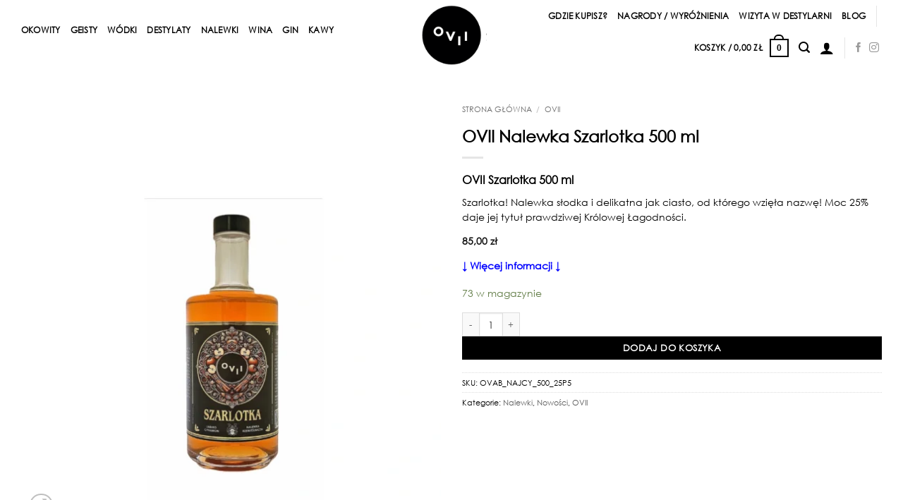

--- FILE ---
content_type: text/html; charset=UTF-8
request_url: https://ovii.pl/produkt/ovii-szarlotka-500-ml/
body_size: 38600
content:
<!DOCTYPE html>
<html lang="pl-PL" prefix="og: https://ogp.me/ns#" class="loading-site no-js">
<head>
	<meta charset="UTF-8" />
	<link rel="profile" href="http://gmpg.org/xfn/11" />
	<link rel="pingback" href="https://ovii.pl/xmlrpc.php" />

	
        <script type="text/javascript" data-pressidium-cc-no-block>
          window.pressidiumCCBlockedScripts = [{"src":"^(?:https?:)?\\\/\\\/(?:www\\.)?google-analytics\\.com","category":"analytics","is_regex":true}];
          window.pressidiumCCCookieName = 'pressidium_cookie_consent';
        </script>

        <script src="https://ovii.pl/wp-content/plugins/pressidium-cookie-consent/public/block-scripts.js" type="text/javascript" data-pressidium-cc-no-block></script>

        
        <style id="pressidium-cc-styles">
            .pressidium-cc-theme {
                --cc-bg: #f9faff;
--cc-text: #112954;
--cc-btn-primary-bg: #000000;
--cc-btn-primary-text: #f9faff;
--cc-btn-primary-hover-bg: #1d2e38;
--cc-btn-primary-hover-text: #f9faff;
--cc-btn-secondary-bg: #dfe7f9;
--cc-btn-secondary-text: #112954;
--cc-btn-secondary-hover-bg: #c6d1ea;
--cc-btn-secondary-hover-text: #112954;
--cc-toggle-bg-off: #8fa8d6;
--cc-toggle-bg-on: #3859d0;
--cc-toggle-bg-readonly: #cbd8f1;
--cc-toggle-knob-bg: #fff;
--cc-toggle-knob-icon-color: #ecf2fa;
--cc-cookie-category-block-bg: #ebeff9;
--cc-cookie-category-block-bg-hover: #dbe5f9;
--cc-section-border: #f1f3f5;
--cc-block-text: #112954;
--cc-cookie-table-border: #e1e7f3;
--cc-overlay-bg: rgba(230, 235, 255, .85);
--cc-webkit-scrollbar-bg: #ebeff9;
--cc-webkit-scrollbar-bg-hover: #3859d0;
--cc-btn-floating-bg: #000000;
--cc-btn-floating-icon: #f9faff;
--cc-btn-floating-hover-bg: #1d2e38;
--cc-btn-floating-hover-icon: #f9faff;
            }
        </style>

        <script>(function(html){html.className = html.className.replace(/\bno-js\b/,'js')})(document.documentElement);</script>
<meta name="viewport" content="width=device-width, initial-scale=1" />
<!-- Optymalizacja wyszukiwarek według Rank Math - https://rankmath.com/ -->
<title>OVII Nalewka Szarlotka 500 ml - OVII</title>
<meta name="description" content="OVII Szarlotka 500 ml Szarlotka! Nalewka słodka i delikatna jak ciasto, od którego wzięła nazwę! Moc 25% daje jej tytuł prawdziwej Królowej Łagodności."/>
<meta name="robots" content="follow, index, max-snippet:-1, max-video-preview:-1, max-image-preview:large"/>
<link rel="canonical" href="https://ovii.pl/produkt/ovii-szarlotka-500-ml/" />
<meta property="og:locale" content="pl_PL" />
<meta property="og:type" content="product" />
<meta property="og:title" content="OVII Nalewka Szarlotka 500 ml - OVII" />
<meta property="og:description" content="OVII Szarlotka 500 ml Szarlotka! Nalewka słodka i delikatna jak ciasto, od którego wzięła nazwę! Moc 25% daje jej tytuł prawdziwej Królowej Łagodności." />
<meta property="og:url" content="https://ovii.pl/produkt/ovii-szarlotka-500-ml/" />
<meta property="og:site_name" content="OVII" />
<meta property="og:updated_time" content="2026-01-23T16:27:09+01:00" />
<meta property="og:image" content="https://ovii.pl/wp-content/uploads/OVII-Nalewka-nowa-butelka-Szarlotka-500ml.webp" />
<meta property="og:image:secure_url" content="https://ovii.pl/wp-content/uploads/OVII-Nalewka-nowa-butelka-Szarlotka-500ml.webp" />
<meta property="og:image:width" content="1000" />
<meta property="og:image:height" content="1000" />
<meta property="og:image:alt" content="Szarlotka" />
<meta property="og:image:type" content="image/webp" />
<meta property="product:brand" content="Nalewki" />
<meta property="product:price:amount" content="85" />
<meta property="product:price:currency" content="PLN" />
<meta property="product:availability" content="instock" />
<meta name="twitter:card" content="summary_large_image" />
<meta name="twitter:title" content="OVII Nalewka Szarlotka 500 ml - OVII" />
<meta name="twitter:description" content="OVII Szarlotka 500 ml Szarlotka! Nalewka słodka i delikatna jak ciasto, od którego wzięła nazwę! Moc 25% daje jej tytuł prawdziwej Królowej Łagodności." />
<meta name="twitter:image" content="https://ovii.pl/wp-content/uploads/OVII-Nalewka-nowa-butelka-Szarlotka-500ml.webp" />
<meta name="twitter:label1" content="Cena" />
<meta name="twitter:data1" content="85,00&nbsp;&#122;&#322;" />
<meta name="twitter:label2" content="Dostępność" />
<meta name="twitter:data2" content="73 w magazynie" />
<script type="application/ld+json" class="rank-math-schema">{"@context":"https://schema.org","@graph":[{"@type":"Organization","@id":"https://ovii.pl/#organization","name":"OVII","url":"https://ovii.pl","sameAs":["https://www.facebook.com/oviispirits"]},{"@type":"WebSite","@id":"https://ovii.pl/#website","url":"https://ovii.pl","name":"OVII","publisher":{"@id":"https://ovii.pl/#organization"},"inLanguage":"pl-PL"},{"@type":"ImageObject","@id":"https://ovii.pl/wp-content/uploads/OVII-Nalewka-nowa-butelka-Szarlotka-500ml.webp","url":"https://ovii.pl/wp-content/uploads/OVII-Nalewka-nowa-butelka-Szarlotka-500ml.webp","width":"1000","height":"1000","inLanguage":"pl-PL"},{"@type":"ItemPage","@id":"https://ovii.pl/produkt/ovii-szarlotka-500-ml/#webpage","url":"https://ovii.pl/produkt/ovii-szarlotka-500-ml/","name":"OVII Nalewka Szarlotka 500 ml - OVII","datePublished":"2024-02-13T20:38:48+01:00","dateModified":"2026-01-23T16:27:09+01:00","isPartOf":{"@id":"https://ovii.pl/#website"},"primaryImageOfPage":{"@id":"https://ovii.pl/wp-content/uploads/OVII-Nalewka-nowa-butelka-Szarlotka-500ml.webp"},"inLanguage":"pl-PL"},{"@type":"Product","brand":{"@type":"Brand","name":"Nalewki"},"name":"OVII Nalewka Szarlotka 500 ml - OVII","description":"OVII Szarlotka 500 ml Szarlotka! Nalewka s\u0142odka i delikatna jak ciasto, od kt\u00f3rego wzi\u0119\u0142a nazw\u0119! Moc 25% daje jej tytu\u0142 prawdziwej Kr\u00f3lowej \u0141agodno\u015bci.","sku":"OVAB_NAJCY_500_25P5","category":"Nalewki","mainEntityOfPage":{"@id":"https://ovii.pl/produkt/ovii-szarlotka-500-ml/#webpage"},"weight":{"@type":"QuantitativeValue","unitCode":"KGM","value":"1.7"},"height":{"@type":"QuantitativeValue","unitCode":"CMT","value":"22"},"width":{"@type":"QuantitativeValue","unitCode":"CMT","value":"8"},"depth":{"@type":"QuantitativeValue","unitCode":"CMT","value":"8"},"image":[{"@type":"ImageObject","url":"https://ovii.pl/wp-content/uploads/OVII-Nalewka-nowa-butelka-Szarlotka-500ml.webp","height":"1000","width":"1000"},{"@type":"ImageObject","url":"https://ovii.pl/wp-content/uploads/OVII_szarlotka_500_ml_www3.jpg","height":"1000","width":"1000"},{"@type":"ImageObject","url":"https://ovii.pl/wp-content/uploads/OVII_szarlotka_500_ml_www2.jpg","height":"1000","width":"1000"},{"@type":"ImageObject","url":"https://ovii.pl/wp-content/uploads/OVII_szarlotka_500_ml_www1.jpg","height":"1000","width":"1000"},{"@type":"ImageObject","url":"https://ovii.pl/wp-content/uploads/OVII_szarlotka_500_ml_www5.jpg","height":"1000","width":"1000"},{"@type":"ImageObject","url":"https://ovii.pl/wp-content/uploads/OVII_szarlotka_500_ml_www4.jpg","height":"1000","width":"1000"}],"offers":{"@type":"Offer","price":"85.00","priceCurrency":"PLN","priceValidUntil":"2027-12-31","availability":"http://schema.org/InStock","itemCondition":"NewCondition","url":"https://ovii.pl/produkt/ovii-szarlotka-500-ml/","seller":{"@type":"Organization","@id":"https://ovii.pl/","name":"OVII","url":"https://ovii.pl","logo":""},"priceSpecification":{"price":"85","priceCurrency":"PLN","valueAddedTaxIncluded":"true"}},"additionalProperty":[{"@type":"PropertyValue","name":"moc","value":"25%"},{"@type":"PropertyValue","name":"pa_pojemnosc","value":"0,5"}],"@id":"https://ovii.pl/produkt/ovii-szarlotka-500-ml/#richSnippet"}]}</script>
<!-- /Wtyczka Rank Math WordPress SEO -->

<link rel='prefetch' href='https://ovii.pl/wp-content/themes/flatsome/assets/js/flatsome.js?ver=e2eddd6c228105dac048' />
<link rel='prefetch' href='https://ovii.pl/wp-content/themes/flatsome/assets/js/chunk.slider.js?ver=3.20.4' />
<link rel='prefetch' href='https://ovii.pl/wp-content/themes/flatsome/assets/js/chunk.popups.js?ver=3.20.4' />
<link rel='prefetch' href='https://ovii.pl/wp-content/themes/flatsome/assets/js/chunk.tooltips.js?ver=3.20.4' />
<link rel='prefetch' href='https://ovii.pl/wp-content/themes/flatsome/assets/js/woocommerce.js?ver=1c9be63d628ff7c3ff4c' />
<link rel="alternate" type="application/rss+xml" title="OVII &raquo; Kanał z wpisami" href="https://ovii.pl/feed/" />
<link rel="alternate" type="application/rss+xml" title="OVII &raquo; Kanał z komentarzami" href="https://ovii.pl/comments/feed/" />
<link rel="preload" href="https://ovii.pl/wp-content/uploads/logo-ovii.jpg" as="image" />
<link rel="alternate" title="oEmbed (JSON)" type="application/json+oembed" href="https://ovii.pl/wp-json/oembed/1.0/embed?url=https%3A%2F%2Fovii.pl%2Fprodukt%2Fovii-szarlotka-500-ml%2F" />
<link rel="alternate" title="oEmbed (XML)" type="text/xml+oembed" href="https://ovii.pl/wp-json/oembed/1.0/embed?url=https%3A%2F%2Fovii.pl%2Fprodukt%2Fovii-szarlotka-500-ml%2F&#038;format=xml" />
<style id='wp-img-auto-sizes-contain-inline-css' type='text/css'>
img:is([sizes=auto i],[sizes^="auto," i]){contain-intrinsic-size:3000px 1500px}
/*# sourceURL=wp-img-auto-sizes-contain-inline-css */
</style>
<style id='wp-emoji-styles-inline-css' type='text/css'>

	img.wp-smiley, img.emoji {
		display: inline !important;
		border: none !important;
		box-shadow: none !important;
		height: 1em !important;
		width: 1em !important;
		margin: 0 0.07em !important;
		vertical-align: -0.1em !important;
		background: none !important;
		padding: 0 !important;
	}
/*# sourceURL=wp-emoji-styles-inline-css */
</style>
<style id='wp-block-library-inline-css' type='text/css'>
:root{--wp-block-synced-color:#7a00df;--wp-block-synced-color--rgb:122,0,223;--wp-bound-block-color:var(--wp-block-synced-color);--wp-editor-canvas-background:#ddd;--wp-admin-theme-color:#007cba;--wp-admin-theme-color--rgb:0,124,186;--wp-admin-theme-color-darker-10:#006ba1;--wp-admin-theme-color-darker-10--rgb:0,107,160.5;--wp-admin-theme-color-darker-20:#005a87;--wp-admin-theme-color-darker-20--rgb:0,90,135;--wp-admin-border-width-focus:2px}@media (min-resolution:192dpi){:root{--wp-admin-border-width-focus:1.5px}}.wp-element-button{cursor:pointer}:root .has-very-light-gray-background-color{background-color:#eee}:root .has-very-dark-gray-background-color{background-color:#313131}:root .has-very-light-gray-color{color:#eee}:root .has-very-dark-gray-color{color:#313131}:root .has-vivid-green-cyan-to-vivid-cyan-blue-gradient-background{background:linear-gradient(135deg,#00d084,#0693e3)}:root .has-purple-crush-gradient-background{background:linear-gradient(135deg,#34e2e4,#4721fb 50%,#ab1dfe)}:root .has-hazy-dawn-gradient-background{background:linear-gradient(135deg,#faaca8,#dad0ec)}:root .has-subdued-olive-gradient-background{background:linear-gradient(135deg,#fafae1,#67a671)}:root .has-atomic-cream-gradient-background{background:linear-gradient(135deg,#fdd79a,#004a59)}:root .has-nightshade-gradient-background{background:linear-gradient(135deg,#330968,#31cdcf)}:root .has-midnight-gradient-background{background:linear-gradient(135deg,#020381,#2874fc)}:root{--wp--preset--font-size--normal:16px;--wp--preset--font-size--huge:42px}.has-regular-font-size{font-size:1em}.has-larger-font-size{font-size:2.625em}.has-normal-font-size{font-size:var(--wp--preset--font-size--normal)}.has-huge-font-size{font-size:var(--wp--preset--font-size--huge)}.has-text-align-center{text-align:center}.has-text-align-left{text-align:left}.has-text-align-right{text-align:right}.has-fit-text{white-space:nowrap!important}#end-resizable-editor-section{display:none}.aligncenter{clear:both}.items-justified-left{justify-content:flex-start}.items-justified-center{justify-content:center}.items-justified-right{justify-content:flex-end}.items-justified-space-between{justify-content:space-between}.screen-reader-text{border:0;clip-path:inset(50%);height:1px;margin:-1px;overflow:hidden;padding:0;position:absolute;width:1px;word-wrap:normal!important}.screen-reader-text:focus{background-color:#ddd;clip-path:none;color:#444;display:block;font-size:1em;height:auto;left:5px;line-height:normal;padding:15px 23px 14px;text-decoration:none;top:5px;width:auto;z-index:100000}html :where(.has-border-color){border-style:solid}html :where([style*=border-top-color]){border-top-style:solid}html :where([style*=border-right-color]){border-right-style:solid}html :where([style*=border-bottom-color]){border-bottom-style:solid}html :where([style*=border-left-color]){border-left-style:solid}html :where([style*=border-width]){border-style:solid}html :where([style*=border-top-width]){border-top-style:solid}html :where([style*=border-right-width]){border-right-style:solid}html :where([style*=border-bottom-width]){border-bottom-style:solid}html :where([style*=border-left-width]){border-left-style:solid}html :where(img[class*=wp-image-]){height:auto;max-width:100%}:where(figure){margin:0 0 1em}html :where(.is-position-sticky){--wp-admin--admin-bar--position-offset:var(--wp-admin--admin-bar--height,0px)}@media screen and (max-width:600px){html :where(.is-position-sticky){--wp-admin--admin-bar--position-offset:0px}}

/*# sourceURL=wp-block-library-inline-css */
</style><link rel='stylesheet' id='wc-blocks-style-css' href='https://ovii.pl/wp-content/plugins/woocommerce/assets/client/blocks/wc-blocks.css?ver=wc-10.4.3' type='text/css' media='all' />
<style id='global-styles-inline-css' type='text/css'>
:root{--wp--preset--aspect-ratio--square: 1;--wp--preset--aspect-ratio--4-3: 4/3;--wp--preset--aspect-ratio--3-4: 3/4;--wp--preset--aspect-ratio--3-2: 3/2;--wp--preset--aspect-ratio--2-3: 2/3;--wp--preset--aspect-ratio--16-9: 16/9;--wp--preset--aspect-ratio--9-16: 9/16;--wp--preset--color--black: #000000;--wp--preset--color--cyan-bluish-gray: #abb8c3;--wp--preset--color--white: #ffffff;--wp--preset--color--pale-pink: #f78da7;--wp--preset--color--vivid-red: #cf2e2e;--wp--preset--color--luminous-vivid-orange: #ff6900;--wp--preset--color--luminous-vivid-amber: #fcb900;--wp--preset--color--light-green-cyan: #7bdcb5;--wp--preset--color--vivid-green-cyan: #00d084;--wp--preset--color--pale-cyan-blue: #8ed1fc;--wp--preset--color--vivid-cyan-blue: #0693e3;--wp--preset--color--vivid-purple: #9b51e0;--wp--preset--color--primary: #000000;--wp--preset--color--secondary: #000000;--wp--preset--color--success: #627D47;--wp--preset--color--alert: #b20000;--wp--preset--gradient--vivid-cyan-blue-to-vivid-purple: linear-gradient(135deg,rgb(6,147,227) 0%,rgb(155,81,224) 100%);--wp--preset--gradient--light-green-cyan-to-vivid-green-cyan: linear-gradient(135deg,rgb(122,220,180) 0%,rgb(0,208,130) 100%);--wp--preset--gradient--luminous-vivid-amber-to-luminous-vivid-orange: linear-gradient(135deg,rgb(252,185,0) 0%,rgb(255,105,0) 100%);--wp--preset--gradient--luminous-vivid-orange-to-vivid-red: linear-gradient(135deg,rgb(255,105,0) 0%,rgb(207,46,46) 100%);--wp--preset--gradient--very-light-gray-to-cyan-bluish-gray: linear-gradient(135deg,rgb(238,238,238) 0%,rgb(169,184,195) 100%);--wp--preset--gradient--cool-to-warm-spectrum: linear-gradient(135deg,rgb(74,234,220) 0%,rgb(151,120,209) 20%,rgb(207,42,186) 40%,rgb(238,44,130) 60%,rgb(251,105,98) 80%,rgb(254,248,76) 100%);--wp--preset--gradient--blush-light-purple: linear-gradient(135deg,rgb(255,206,236) 0%,rgb(152,150,240) 100%);--wp--preset--gradient--blush-bordeaux: linear-gradient(135deg,rgb(254,205,165) 0%,rgb(254,45,45) 50%,rgb(107,0,62) 100%);--wp--preset--gradient--luminous-dusk: linear-gradient(135deg,rgb(255,203,112) 0%,rgb(199,81,192) 50%,rgb(65,88,208) 100%);--wp--preset--gradient--pale-ocean: linear-gradient(135deg,rgb(255,245,203) 0%,rgb(182,227,212) 50%,rgb(51,167,181) 100%);--wp--preset--gradient--electric-grass: linear-gradient(135deg,rgb(202,248,128) 0%,rgb(113,206,126) 100%);--wp--preset--gradient--midnight: linear-gradient(135deg,rgb(2,3,129) 0%,rgb(40,116,252) 100%);--wp--preset--font-size--small: 13px;--wp--preset--font-size--medium: 20px;--wp--preset--font-size--large: 36px;--wp--preset--font-size--x-large: 42px;--wp--preset--spacing--20: 0.44rem;--wp--preset--spacing--30: 0.67rem;--wp--preset--spacing--40: 1rem;--wp--preset--spacing--50: 1.5rem;--wp--preset--spacing--60: 2.25rem;--wp--preset--spacing--70: 3.38rem;--wp--preset--spacing--80: 5.06rem;--wp--preset--shadow--natural: 6px 6px 9px rgba(0, 0, 0, 0.2);--wp--preset--shadow--deep: 12px 12px 50px rgba(0, 0, 0, 0.4);--wp--preset--shadow--sharp: 6px 6px 0px rgba(0, 0, 0, 0.2);--wp--preset--shadow--outlined: 6px 6px 0px -3px rgb(255, 255, 255), 6px 6px rgb(0, 0, 0);--wp--preset--shadow--crisp: 6px 6px 0px rgb(0, 0, 0);}:where(body) { margin: 0; }.wp-site-blocks > .alignleft { float: left; margin-right: 2em; }.wp-site-blocks > .alignright { float: right; margin-left: 2em; }.wp-site-blocks > .aligncenter { justify-content: center; margin-left: auto; margin-right: auto; }:where(.is-layout-flex){gap: 0.5em;}:where(.is-layout-grid){gap: 0.5em;}.is-layout-flow > .alignleft{float: left;margin-inline-start: 0;margin-inline-end: 2em;}.is-layout-flow > .alignright{float: right;margin-inline-start: 2em;margin-inline-end: 0;}.is-layout-flow > .aligncenter{margin-left: auto !important;margin-right: auto !important;}.is-layout-constrained > .alignleft{float: left;margin-inline-start: 0;margin-inline-end: 2em;}.is-layout-constrained > .alignright{float: right;margin-inline-start: 2em;margin-inline-end: 0;}.is-layout-constrained > .aligncenter{margin-left: auto !important;margin-right: auto !important;}.is-layout-constrained > :where(:not(.alignleft):not(.alignright):not(.alignfull)){margin-left: auto !important;margin-right: auto !important;}body .is-layout-flex{display: flex;}.is-layout-flex{flex-wrap: wrap;align-items: center;}.is-layout-flex > :is(*, div){margin: 0;}body .is-layout-grid{display: grid;}.is-layout-grid > :is(*, div){margin: 0;}body{padding-top: 0px;padding-right: 0px;padding-bottom: 0px;padding-left: 0px;}a:where(:not(.wp-element-button)){text-decoration: none;}:root :where(.wp-element-button, .wp-block-button__link){background-color: #32373c;border-width: 0;color: #fff;font-family: inherit;font-size: inherit;font-style: inherit;font-weight: inherit;letter-spacing: inherit;line-height: inherit;padding-top: calc(0.667em + 2px);padding-right: calc(1.333em + 2px);padding-bottom: calc(0.667em + 2px);padding-left: calc(1.333em + 2px);text-decoration: none;text-transform: inherit;}.has-black-color{color: var(--wp--preset--color--black) !important;}.has-cyan-bluish-gray-color{color: var(--wp--preset--color--cyan-bluish-gray) !important;}.has-white-color{color: var(--wp--preset--color--white) !important;}.has-pale-pink-color{color: var(--wp--preset--color--pale-pink) !important;}.has-vivid-red-color{color: var(--wp--preset--color--vivid-red) !important;}.has-luminous-vivid-orange-color{color: var(--wp--preset--color--luminous-vivid-orange) !important;}.has-luminous-vivid-amber-color{color: var(--wp--preset--color--luminous-vivid-amber) !important;}.has-light-green-cyan-color{color: var(--wp--preset--color--light-green-cyan) !important;}.has-vivid-green-cyan-color{color: var(--wp--preset--color--vivid-green-cyan) !important;}.has-pale-cyan-blue-color{color: var(--wp--preset--color--pale-cyan-blue) !important;}.has-vivid-cyan-blue-color{color: var(--wp--preset--color--vivid-cyan-blue) !important;}.has-vivid-purple-color{color: var(--wp--preset--color--vivid-purple) !important;}.has-primary-color{color: var(--wp--preset--color--primary) !important;}.has-secondary-color{color: var(--wp--preset--color--secondary) !important;}.has-success-color{color: var(--wp--preset--color--success) !important;}.has-alert-color{color: var(--wp--preset--color--alert) !important;}.has-black-background-color{background-color: var(--wp--preset--color--black) !important;}.has-cyan-bluish-gray-background-color{background-color: var(--wp--preset--color--cyan-bluish-gray) !important;}.has-white-background-color{background-color: var(--wp--preset--color--white) !important;}.has-pale-pink-background-color{background-color: var(--wp--preset--color--pale-pink) !important;}.has-vivid-red-background-color{background-color: var(--wp--preset--color--vivid-red) !important;}.has-luminous-vivid-orange-background-color{background-color: var(--wp--preset--color--luminous-vivid-orange) !important;}.has-luminous-vivid-amber-background-color{background-color: var(--wp--preset--color--luminous-vivid-amber) !important;}.has-light-green-cyan-background-color{background-color: var(--wp--preset--color--light-green-cyan) !important;}.has-vivid-green-cyan-background-color{background-color: var(--wp--preset--color--vivid-green-cyan) !important;}.has-pale-cyan-blue-background-color{background-color: var(--wp--preset--color--pale-cyan-blue) !important;}.has-vivid-cyan-blue-background-color{background-color: var(--wp--preset--color--vivid-cyan-blue) !important;}.has-vivid-purple-background-color{background-color: var(--wp--preset--color--vivid-purple) !important;}.has-primary-background-color{background-color: var(--wp--preset--color--primary) !important;}.has-secondary-background-color{background-color: var(--wp--preset--color--secondary) !important;}.has-success-background-color{background-color: var(--wp--preset--color--success) !important;}.has-alert-background-color{background-color: var(--wp--preset--color--alert) !important;}.has-black-border-color{border-color: var(--wp--preset--color--black) !important;}.has-cyan-bluish-gray-border-color{border-color: var(--wp--preset--color--cyan-bluish-gray) !important;}.has-white-border-color{border-color: var(--wp--preset--color--white) !important;}.has-pale-pink-border-color{border-color: var(--wp--preset--color--pale-pink) !important;}.has-vivid-red-border-color{border-color: var(--wp--preset--color--vivid-red) !important;}.has-luminous-vivid-orange-border-color{border-color: var(--wp--preset--color--luminous-vivid-orange) !important;}.has-luminous-vivid-amber-border-color{border-color: var(--wp--preset--color--luminous-vivid-amber) !important;}.has-light-green-cyan-border-color{border-color: var(--wp--preset--color--light-green-cyan) !important;}.has-vivid-green-cyan-border-color{border-color: var(--wp--preset--color--vivid-green-cyan) !important;}.has-pale-cyan-blue-border-color{border-color: var(--wp--preset--color--pale-cyan-blue) !important;}.has-vivid-cyan-blue-border-color{border-color: var(--wp--preset--color--vivid-cyan-blue) !important;}.has-vivid-purple-border-color{border-color: var(--wp--preset--color--vivid-purple) !important;}.has-primary-border-color{border-color: var(--wp--preset--color--primary) !important;}.has-secondary-border-color{border-color: var(--wp--preset--color--secondary) !important;}.has-success-border-color{border-color: var(--wp--preset--color--success) !important;}.has-alert-border-color{border-color: var(--wp--preset--color--alert) !important;}.has-vivid-cyan-blue-to-vivid-purple-gradient-background{background: var(--wp--preset--gradient--vivid-cyan-blue-to-vivid-purple) !important;}.has-light-green-cyan-to-vivid-green-cyan-gradient-background{background: var(--wp--preset--gradient--light-green-cyan-to-vivid-green-cyan) !important;}.has-luminous-vivid-amber-to-luminous-vivid-orange-gradient-background{background: var(--wp--preset--gradient--luminous-vivid-amber-to-luminous-vivid-orange) !important;}.has-luminous-vivid-orange-to-vivid-red-gradient-background{background: var(--wp--preset--gradient--luminous-vivid-orange-to-vivid-red) !important;}.has-very-light-gray-to-cyan-bluish-gray-gradient-background{background: var(--wp--preset--gradient--very-light-gray-to-cyan-bluish-gray) !important;}.has-cool-to-warm-spectrum-gradient-background{background: var(--wp--preset--gradient--cool-to-warm-spectrum) !important;}.has-blush-light-purple-gradient-background{background: var(--wp--preset--gradient--blush-light-purple) !important;}.has-blush-bordeaux-gradient-background{background: var(--wp--preset--gradient--blush-bordeaux) !important;}.has-luminous-dusk-gradient-background{background: var(--wp--preset--gradient--luminous-dusk) !important;}.has-pale-ocean-gradient-background{background: var(--wp--preset--gradient--pale-ocean) !important;}.has-electric-grass-gradient-background{background: var(--wp--preset--gradient--electric-grass) !important;}.has-midnight-gradient-background{background: var(--wp--preset--gradient--midnight) !important;}.has-small-font-size{font-size: var(--wp--preset--font-size--small) !important;}.has-medium-font-size{font-size: var(--wp--preset--font-size--medium) !important;}.has-large-font-size{font-size: var(--wp--preset--font-size--large) !important;}.has-x-large-font-size{font-size: var(--wp--preset--font-size--x-large) !important;}
/*# sourceURL=global-styles-inline-css */
</style>

<link rel='stylesheet' id='photoswipe-css' href='https://ovii.pl/wp-content/plugins/woocommerce/assets/css/photoswipe/photoswipe.min.css?ver=10.4.3' type='text/css' media='all' />
<link rel='stylesheet' id='photoswipe-default-skin-css' href='https://ovii.pl/wp-content/plugins/woocommerce/assets/css/photoswipe/default-skin/default-skin.min.css?ver=10.4.3' type='text/css' media='all' />
<style id='woocommerce-inline-inline-css' type='text/css'>
.woocommerce form .form-row .required { visibility: visible; }
/*# sourceURL=woocommerce-inline-inline-css */
</style>
<link rel='stylesheet' id='wapf-frontend-css-css' href='https://ovii.pl/wp-content/plugins/advanced-product-fields-for-woocommerce/assets/css/frontend.min.css?ver=1.6.18' type='text/css' media='all' />
<style id='age-gate-custom-inline-css' type='text/css'>
:root{--ag-background-color: rgba(255,255,255,0.3);--ag-background-image-position: center center;--ag-background-image-opacity: 1;--ag-form-background: rgba(255,255,255,1);--ag-text-color: #000000;--ag-blur: 5px;}
/*# sourceURL=age-gate-custom-inline-css */
</style>
<link rel='stylesheet' id='age-gate-css' href='https://ovii.pl/wp-content/plugins/age-gate/dist/main.css?ver=3.7.2' type='text/css' media='all' />
<style id='age-gate-options-inline-css' type='text/css'>
:root{--ag-background-color: rgba(255,255,255,0.3);--ag-background-image-position: center center;--ag-background-image-opacity: 1;--ag-form-background: rgba(255,255,255,1);--ag-text-color: #000000;--ag-blur: 5px;}
/*# sourceURL=age-gate-options-inline-css */
</style>
<link rel='stylesheet' id='crp-public-css' href='https://ovii.pl/wp-content/plugins/custom-related-posts/dist/public.css?ver=1.8.0' type='text/css' media='all' />
<link rel='stylesheet' id='float-menu-css' href='https://ovii.pl/wp-content/plugins/float-menu/public/assets/css/style.min.css?ver=7.2.2' type='text/css' media='all' />
<link rel='stylesheet' id='float-menu-fontawesome-css' href='https://ovii.pl/wp-content/plugins/float-menu/vendors/fontawesome/css/all.min.css?ver=7.1' type='text/css' media='all' />
<link rel='stylesheet' id='pay_by_paynow_pl_styles-css' href='https://ovii.pl/wp-content/plugins/pay-by-paynow-pl/assets/css/front.css?ver=2.5.10' type='text/css' media='all' />
<link rel='stylesheet' id='uaf_client_css-css' href='https://ovii.pl/wp-content/uploads/useanyfont/uaf.css?ver=1764320661' type='text/css' media='all' />
<link rel='stylesheet' id='wp-event-manager-frontend-css' href='https://ovii.pl/wp-content/plugins/wp-event-manager/assets/css/frontend.min.css?ver=6.9' type='text/css' media='all' />
<link rel='stylesheet' id='wp-event-manager-jquery-ui-css-css' href='https://ovii.pl/wp-content/plugins/wp-event-manager/assets/js/jquery-ui/jquery-ui.css?ver=6.9' type='text/css' media='all' />
<link rel='stylesheet' id='wp-event-manager-jquery-timepicker-css-css' href='https://ovii.pl/wp-content/plugins/wp-event-manager/assets/js/jquery-timepicker/jquery.timepicker.min.css?ver=6.9' type='text/css' media='all' />
<link rel='stylesheet' id='wp-event-manager-grid-style-css' href='https://ovii.pl/wp-content/plugins/wp-event-manager/assets/css/wpem-grid.min.css?ver=6.9' type='text/css' media='all' />
<link rel='stylesheet' id='wp-event-manager-font-style-css' href='https://ovii.pl/wp-content/plugins/wp-event-manager/assets/fonts/style.css?ver=6.9' type='text/css' media='all' />
<link rel='stylesheet' id='woo_conditional_payments_css-css' href='https://ovii.pl/wp-content/plugins/conditional-payments-for-woocommerce/frontend/css/woo-conditional-payments.css?ver=3.4.1' type='text/css' media='all' />
<link rel='stylesheet' id='cookie-consent-client-style-css' href='https://ovii.pl/wp-content/plugins/pressidium-cookie-consent/public/bundle.client.css?ver=f164c0288f3101a03585' type='text/css' media='all' />
<link rel='stylesheet' id='wpcss-feather-css' href='https://ovii.pl/wp-content/plugins/wpc-share-cart/assets/libs/feather/feather.css?ver=6.9' type='text/css' media='all' />
<link rel='stylesheet' id='wpcss-frontend-css' href='https://ovii.pl/wp-content/plugins/wpc-share-cart/assets/css/frontend.css?ver=2.2.3' type='text/css' media='all' />
<link rel='stylesheet' id='flexible-shipping-free-shipping-css' href='https://ovii.pl/wp-content/plugins/flexible-shipping/assets/dist/css/free-shipping.css?ver=6.5.2.2' type='text/css' media='all' />
<link rel='stylesheet' id='flatsome-main-css' href='https://ovii.pl/wp-content/themes/flatsome/assets/css/flatsome.css?ver=3.20.4' type='text/css' media='all' />
<style id='flatsome-main-inline-css' type='text/css'>
@font-face {
				font-family: "fl-icons";
				font-display: block;
				src: url(https://ovii.pl/wp-content/themes/flatsome/assets/css/icons/fl-icons.eot?v=3.20.4);
				src:
					url(https://ovii.pl/wp-content/themes/flatsome/assets/css/icons/fl-icons.eot#iefix?v=3.20.4) format("embedded-opentype"),
					url(https://ovii.pl/wp-content/themes/flatsome/assets/css/icons/fl-icons.woff2?v=3.20.4) format("woff2"),
					url(https://ovii.pl/wp-content/themes/flatsome/assets/css/icons/fl-icons.ttf?v=3.20.4) format("truetype"),
					url(https://ovii.pl/wp-content/themes/flatsome/assets/css/icons/fl-icons.woff?v=3.20.4) format("woff"),
					url(https://ovii.pl/wp-content/themes/flatsome/assets/css/icons/fl-icons.svg?v=3.20.4#fl-icons) format("svg");
			}
/*# sourceURL=flatsome-main-inline-css */
</style>
<link rel='stylesheet' id='flatsome-shop-css' href='https://ovii.pl/wp-content/themes/flatsome/assets/css/flatsome-shop.css?ver=3.20.4' type='text/css' media='all' />
<link rel='stylesheet' id='flatsome-style-css' href='https://ovii.pl/wp-content/themes/flatsome-child/style.css?ver=3.0' type='text/css' media='all' />
<script id="consent-mode-script-js-extra">
var pressidiumCCGCM = {"gcm":{"enabled":true,"implementation":"gtm","ads_data_redaction":false,"url_passthrough":false,"regions":[]}};
//# sourceURL=consent-mode-script-js-extra
</script>
<script src="https://ovii.pl/wp-content/plugins/pressidium-cookie-consent/public/consent-mode.js?ver=e12e26152e9ebe6a26ba" id="consent-mode-script-js"></script>
<script src="https://ovii.pl/wp-includes/js/jquery/jquery.min.js?ver=3.7.1" id="jquery-core-js"></script>
<script src="https://ovii.pl/wp-includes/js/jquery/jquery-migrate.min.js?ver=3.4.1" id="jquery-migrate-js"></script>
<script src="https://ovii.pl/wp-content/plugins/woocommerce/assets/js/jquery-blockui/jquery.blockUI.min.js?ver=2.7.0-wc.10.4.3" id="wc-jquery-blockui-js" data-wp-strategy="defer"></script>
<script id="wc-add-to-cart-js-extra">
var wc_add_to_cart_params = {"ajax_url":"/wp-admin/admin-ajax.php","wc_ajax_url":"/?wc-ajax=%%endpoint%%","i18n_view_cart":"Zobacz koszyk","cart_url":"https://ovii.pl/koszyk/","is_cart":"","cart_redirect_after_add":"yes"};
//# sourceURL=wc-add-to-cart-js-extra
</script>
<script src="https://ovii.pl/wp-content/plugins/woocommerce/assets/js/frontend/add-to-cart.min.js?ver=10.4.3" id="wc-add-to-cart-js" defer data-wp-strategy="defer"></script>
<script src="https://ovii.pl/wp-content/plugins/woocommerce/assets/js/photoswipe/photoswipe.min.js?ver=4.1.1-wc.10.4.3" id="wc-photoswipe-js" defer data-wp-strategy="defer"></script>
<script src="https://ovii.pl/wp-content/plugins/woocommerce/assets/js/photoswipe/photoswipe-ui-default.min.js?ver=4.1.1-wc.10.4.3" id="wc-photoswipe-ui-default-js" defer data-wp-strategy="defer"></script>
<script id="wc-single-product-js-extra">
var wc_single_product_params = {"i18n_required_rating_text":"Prosz\u0119 wybra\u0107 ocen\u0119","i18n_rating_options":["1 z 5 gwiazdek","2 z 5 gwiazdek","3 z 5 gwiazdek","4 z 5 gwiazdek","5 z 5 gwiazdek"],"i18n_product_gallery_trigger_text":"Wy\u015bwietl pe\u0142noekranow\u0105 galeri\u0119 obrazk\u00f3w","review_rating_required":"yes","flexslider":{"rtl":false,"animation":"slide","smoothHeight":true,"directionNav":false,"controlNav":"thumbnails","slideshow":false,"animationSpeed":500,"animationLoop":false,"allowOneSlide":false},"zoom_enabled":"","zoom_options":[],"photoswipe_enabled":"1","photoswipe_options":{"shareEl":false,"closeOnScroll":false,"history":false,"hideAnimationDuration":0,"showAnimationDuration":0},"flexslider_enabled":""};
//# sourceURL=wc-single-product-js-extra
</script>
<script src="https://ovii.pl/wp-content/plugins/woocommerce/assets/js/frontend/single-product.min.js?ver=10.4.3" id="wc-single-product-js" defer data-wp-strategy="defer"></script>
<script src="https://ovii.pl/wp-content/plugins/woocommerce/assets/js/js-cookie/js.cookie.min.js?ver=2.1.4-wc.10.4.3" id="wc-js-cookie-js" data-wp-strategy="defer"></script>
<script id="woo-conditional-payments-js-js-extra">
var conditional_payments_settings = {"name_address_fields":[],"disable_payment_method_trigger":""};
//# sourceURL=woo-conditional-payments-js-js-extra
</script>
<script src="https://ovii.pl/wp-content/plugins/conditional-payments-for-woocommerce/frontend/js/woo-conditional-payments.js?ver=3.4.1" id="woo-conditional-payments-js-js"></script>
<link rel="https://api.w.org/" href="https://ovii.pl/wp-json/" /><link rel="alternate" title="JSON" type="application/json" href="https://ovii.pl/wp-json/wp/v2/product/17431" /><link rel="EditURI" type="application/rsd+xml" title="RSD" href="https://ovii.pl/xmlrpc.php?rsd" />
<meta name="generator" content="WordPress 6.9" />
<link rel='shortlink' href='https://ovii.pl/?p=17431' />
<style type="text/css" id="simple-css-output">/*** Sticky Mobile Menu* this CSS is for Sticky-Mobile-Menu for a ux-block.* added that UX-Block short code in Faltsome->advance->General Settings->Footer Scripts*/.sticky-mobile-menu { position: fixed; left: 0; bottom: 0; z-index: 99; -webkit-box-shadow: 0px -8px 29px -12px rgba(0,0,0,0.2); box-shadow: 0px -8px 29px -12px rgba(0,0,0,0.2);}.sticky-mobile-menu .icon-box-center .icon-box-img { margin: 0 auto 4px;}@media (max-width: 549px) { #footer { margin-bottom: 90px; }}.sticky-mobile-menu .stack.stack-row a.plain { cursor: pointer; transition: 0.8s; padding-left: 6px; padding-right: 6px;}.sticky-mobile-menu .stack.stack-row:hover { background: rgb(238,174,202); background: radial-gradient(circle, rgba(238,174,202,1) 0%, rgba(148,187,233,1) 100%);}.sticky-mobile-menu .stack.stack-row:hover a.plain:hover { background-color: rgb(26 77 145 / 50%)}/* /_Sticky Mobile Menu */.shop_table.woocommerce-checkout-review-order-table { background-color: #f5f5f5;padding: 10px;}.banner .button { margin-bottom: 0em; margin-top: 0em;}.gm-style-iw .store_locator_actions a {padding: 2px !important; margin-top: 20px !important;}h3.store_locator_name {font-size: 1em; max-width: 350px !important; width: 100% !important; max-height: 400px; white-space: pre-wrap; line-height: 1em;}.zdjecie-qr {max-width: 400px !important; height: auto;}</style><!-- Google site verification - Google for WooCommerce -->
<meta name="google-site-verification" content="b4p-T3Q-hp_Hk3qdsxftbGU-DA4mpREkNHecVubkiq0" />
<!-- Google Tag Manager -->
<script>(function(w,d,s,l,i){w[l]=w[l]||[];w[l].push({'gtm.start':
new Date().getTime(),event:'gtm.js'});var f=d.getElementsByTagName(s)[0],
j=d.createElement(s),dl=l!='dataLayer'?'&l='+l:'';j.async=true;j.src=
'https://www.googletagmanager.com/gtm.js?id='+i+dl;f.parentNode.insertBefore(j,f);
})(window,document,'script','dataLayer','GTM-5MXQ2V9J');</script>
<!-- End Google Tag Manager -->
<!-- Meta Pixel Code -->
<script>
  !function(f,b,e,v,n,t,s)
  {if(f.fbq)return;n=f.fbq=function(){n.callMethod?
  n.callMethod.apply(n,arguments):n.queue.push(arguments)};
  if(!f._fbq)f._fbq=n;n.push=n;n.loaded=!0;n.version='2.0';
  n.queue=[];t=b.createElement(e);t.async=!0;
  t.src=v;s=b.getElementsByTagName(e)[0];
  s.parentNode.insertBefore(t,s)}(window, document,'script',
  'https://connect.facebook.net/en_US/fbevents.js');
  fbq('init', '949172929182069');
  fbq('track', 'PageView');
</script>
<noscript><img height="1" width="1" style="display:none"
  src="https://www.facebook.com/tr?id=949172929182069&ev=PageView&noscript=1"
/></noscript>
<!-- End Meta Pixel Code -->

<meta name="facebook-domain-verification" content="kukasu5eqrcy2fmeeiiv9uchjwa4vx" />
<meta name="facebook-domain-verification" content="edo0exw99rozu2d2fqsbw8p4t2toem" />
<meta name="google-site-verification" content="b4p-T3Q-hp_Hk3qdsxftbGU-DA4mpREkNHecVubkiq0" />	<noscript><style>.woocommerce-product-gallery{ opacity: 1 !important; }</style></noscript>
	<style type="text/css" id="filter-everything-inline-css">.wpc-orderby-select{width:100%}.wpc-filters-open-button-container{display:none}.wpc-debug-message{padding:16px;font-size:14px;border:1px dashed #ccc;margin-bottom:20px}.wpc-debug-title{visibility:hidden}.wpc-button-inner,.wpc-chip-content{display:flex;align-items:center}.wpc-icon-html-wrapper{position:relative;margin-right:10px;top:2px}.wpc-icon-html-wrapper span{display:block;height:1px;width:18px;border-radius:3px;background:#2c2d33;margin-bottom:4px;position:relative}span.wpc-icon-line-1:after,span.wpc-icon-line-2:after,span.wpc-icon-line-3:after{content:"";display:block;width:3px;height:3px;border:1px solid #2c2d33;background-color:#fff;position:absolute;top:-2px;box-sizing:content-box}span.wpc-icon-line-3:after{border-radius:50%;left:2px}span.wpc-icon-line-1:after{border-radius:50%;left:5px}span.wpc-icon-line-2:after{border-radius:50%;left:12px}body .wpc-filters-open-button-container a.wpc-filters-open-widget,body .wpc-filters-open-button-container a.wpc-open-close-filters-button{display:inline-block;text-align:left;border:1px solid #2c2d33;border-radius:2px;line-height:1.5;padding:7px 12px;background-color:transparent;color:#2c2d33;box-sizing:border-box;text-decoration:none!important;font-weight:400;transition:none;position:relative}@media screen and (max-width:768px){.wpc_show_bottom_widget .wpc-filters-open-button-container,.wpc_show_open_close_button .wpc-filters-open-button-container{display:block}.wpc_show_bottom_widget .wpc-filters-open-button-container{margin-top:1em;margin-bottom:1em}}</style>
<style type="text/css">.crp-list {
    display: flex;
}
.crp-list-item {
    display: flex;
    flex-direction: column;
  float: left;
  flex-basis: 23%;
    max-width: 23%;
  width: 23%;
  margin-right: 2% !important;
}</style><link rel="icon" href="https://ovii.pl/wp-content/uploads/logo-ovii.jpg" sizes="32x32" />
<link rel="icon" href="https://ovii.pl/wp-content/uploads/logo-ovii.jpg" sizes="192x192" />
<link rel="apple-touch-icon" href="https://ovii.pl/wp-content/uploads/logo-ovii.jpg" />
<meta name="msapplication-TileImage" content="https://ovii.pl/wp-content/uploads/logo-ovii.jpg" />
<style id="custom-css" type="text/css">:root {--primary-color: #000000;--fs-color-primary: #000000;--fs-color-secondary: #000000;--fs-color-success: #627D47;--fs-color-alert: #b20000;--fs-color-base: #000000;--fs-experimental-link-color: #5b5b5b;--fs-experimental-link-color-hover: #111;}.tooltipster-base {--tooltip-color: #fff;--tooltip-bg-color: #000;}.off-canvas-right .mfp-content, .off-canvas-left .mfp-content {--drawer-width: 300px;}.off-canvas .mfp-content.off-canvas-cart {--drawer-width: 360px;}.container-width, .full-width .ubermenu-nav, .container, .row{max-width: 1250px}.row.row-collapse{max-width: 1220px}.row.row-small{max-width: 1242.5px}.row.row-large{max-width: 1280px}.header-main{height: 100px}#logo img{max-height: 100px}#logo{width:136px;}.stuck #logo img{padding:12px 0;}.header-bottom{min-height: 10px}.header-top{min-height: 40px}.transparent .header-main{height: 265px}.transparent #logo img{max-height: 265px}.has-transparent + .page-title:first-of-type,.has-transparent + #main > .page-title,.has-transparent + #main > div > .page-title,.has-transparent + #main .page-header-wrapper:first-of-type .page-title{padding-top: 345px;}.header.show-on-scroll,.stuck .header-main{height:70px!important}.stuck #logo img{max-height: 70px!important}.search-form{ width: 31%;}.header-bg-color {background-color: rgba(255,255,255,0.9)}.header-bottom {background-color: #f1f1f1}.header-main .nav > li > a{line-height: 16px }.header-bottom-nav > li > a{line-height: 16px }@media (max-width: 549px) {.header-main{height: 70px}#logo img{max-height: 70px}}.nav-dropdown{font-size:90%}h1,h2,h3,h4,h5,h6,.heading-font{color: #000000;}body{font-size: 85%;}@media screen and (max-width: 549px){body{font-size: 100%;}}body{font-family: century-gothic, sans-serif;}body {font-weight: 400;font-style: normal;}.nav > li > a {font-family: century-gothic, sans-serif;}.mobile-sidebar-levels-2 .nav > li > ul > li > a {font-family: century-gothic, sans-serif;}.nav > li > a,.mobile-sidebar-levels-2 .nav > li > ul > li > a {font-weight: 700;font-style: normal;}h1,h2,h3,h4,h5,h6,.heading-font, .off-canvas-center .nav-sidebar.nav-vertical > li > a{font-family: century-gothic, sans-serif;}h1,h2,h3,h4,h5,h6,.heading-font,.banner h1,.banner h2 {font-weight: 700;font-style: normal;}.alt-font{font-family: "Open Sans", sans-serif;}.alt-font {font-weight: 400!important;font-style: normal!important;}.header:not(.transparent) .header-nav-main.nav > li > a {color: #000000;}.badge-inner.on-sale{background-color: #000000}.badge-inner.new-bubble-auto{background-color: #ca0606}.badge-inner.new-bubble{background-color: #58c808}.shop-page-title.featured-title .title-bg{ background-image: url(https://ovii.pl/wp-content/uploads/OVII-Nalewka-nowa-butelka-Szarlotka-500ml.webp)!important;}@media screen and (min-width: 550px){.products .box-vertical .box-image{min-width: 350px!important;width: 350px!important;}}.footer-2{background-color: #020202}.absolute-footer, html{background-color: #000000}button[name='update_cart'] { display: none; }.header-vertical-menu__opener{height: 70px}.header-vertical-menu__opener {width: 130px}.header-vertical-menu__opener{color: #000000}.header-vertical-menu__opener{background-color: rgba(255,255,255,0)}.nav-vertical-fly-out > li + li {border-top-width: 1px; border-top-style: solid;}/* Custom CSS */.slider {background-color: #fff !important;}.entry-title {font-size: 1.7em;}h1 {font-size: 20px;}h2 {font-size: 18px;}h3 {font-size: 16px;}body .booked-modal .bm-window {width: auto;max-width: 80%;}.fm-bar (z-index: 99 !important;}.pswp--open {z-index: 99999 !important;}.sticky-mobile-menu .stack.stack-row:hover {background: #f5f5f5 !important;}banner .button {margin-bottom: 0em !important;margin-top: 0em !important;}.stack-row:hover {background: radial-gradient(circle, rgb(255 255 255) 0%, rgb(255 255 255) 100%); !important;}.zdjecie-qr {max-width: 300px !important; height: auto;}/* Custom CSS Mobile */@media (max-width: 549px){.stuck {top: auto !important; bottom: 0 !important;}}.label-new.menu-item > a:after{content:"Nowość";}.label-hot.menu-item > a:after{content:"Popularne";}.label-sale.menu-item > a:after{content:"Promocja";}.label-popular.menu-item > a:after{content:"Popularne";}</style><style>.easypack_show_geowidget {
                                  background:  #dddddd !important;
                                }</style>		<style type="text/css" id="wp-custom-css">
			#banner-1994255668 .bg.bg-loaded {background: #000 !important;}

wpuef_field_c12_table
{font-size 8px; width: 25%;}
.picker__day, .picker__button, .picker__header {font-size: 12px;}
.woocommerce-page form .form-row select.picker__select--year, .woocommerce form .form-row select, .woocommerce-page form .form-row select {margin-left: 25px;}
button[type="submit"] {color: white;}
@media (max-width: 600px) { 
.fm-bar {z-index: 500 !important;}
	.xoo-wsc-basket {bottom: 80px !important;}
.fm-bar (z-index: 99 !important;)
.shop_table.woocommerce-checkout-review-order-table {
    background-color: #f5f5f5;
}		</style>
		<style id="kirki-inline-styles">/* cyrillic-ext */
@font-face {
  font-family: 'Open Sans';
  font-style: normal;
  font-weight: 400;
  font-stretch: 100%;
  font-display: swap;
  src: url(https://ovii.pl/wp-content/fonts/open-sans/memSYaGs126MiZpBA-UvWbX2vVnXBbObj2OVZyOOSr4dVJWUgsjZ0B4taVIGxA.woff2) format('woff2');
  unicode-range: U+0460-052F, U+1C80-1C8A, U+20B4, U+2DE0-2DFF, U+A640-A69F, U+FE2E-FE2F;
}
/* cyrillic */
@font-face {
  font-family: 'Open Sans';
  font-style: normal;
  font-weight: 400;
  font-stretch: 100%;
  font-display: swap;
  src: url(https://ovii.pl/wp-content/fonts/open-sans/memSYaGs126MiZpBA-UvWbX2vVnXBbObj2OVZyOOSr4dVJWUgsjZ0B4kaVIGxA.woff2) format('woff2');
  unicode-range: U+0301, U+0400-045F, U+0490-0491, U+04B0-04B1, U+2116;
}
/* greek-ext */
@font-face {
  font-family: 'Open Sans';
  font-style: normal;
  font-weight: 400;
  font-stretch: 100%;
  font-display: swap;
  src: url(https://ovii.pl/wp-content/fonts/open-sans/memSYaGs126MiZpBA-UvWbX2vVnXBbObj2OVZyOOSr4dVJWUgsjZ0B4saVIGxA.woff2) format('woff2');
  unicode-range: U+1F00-1FFF;
}
/* greek */
@font-face {
  font-family: 'Open Sans';
  font-style: normal;
  font-weight: 400;
  font-stretch: 100%;
  font-display: swap;
  src: url(https://ovii.pl/wp-content/fonts/open-sans/memSYaGs126MiZpBA-UvWbX2vVnXBbObj2OVZyOOSr4dVJWUgsjZ0B4jaVIGxA.woff2) format('woff2');
  unicode-range: U+0370-0377, U+037A-037F, U+0384-038A, U+038C, U+038E-03A1, U+03A3-03FF;
}
/* hebrew */
@font-face {
  font-family: 'Open Sans';
  font-style: normal;
  font-weight: 400;
  font-stretch: 100%;
  font-display: swap;
  src: url(https://ovii.pl/wp-content/fonts/open-sans/memSYaGs126MiZpBA-UvWbX2vVnXBbObj2OVZyOOSr4dVJWUgsjZ0B4iaVIGxA.woff2) format('woff2');
  unicode-range: U+0307-0308, U+0590-05FF, U+200C-2010, U+20AA, U+25CC, U+FB1D-FB4F;
}
/* math */
@font-face {
  font-family: 'Open Sans';
  font-style: normal;
  font-weight: 400;
  font-stretch: 100%;
  font-display: swap;
  src: url(https://ovii.pl/wp-content/fonts/open-sans/memSYaGs126MiZpBA-UvWbX2vVnXBbObj2OVZyOOSr4dVJWUgsjZ0B5caVIGxA.woff2) format('woff2');
  unicode-range: U+0302-0303, U+0305, U+0307-0308, U+0310, U+0312, U+0315, U+031A, U+0326-0327, U+032C, U+032F-0330, U+0332-0333, U+0338, U+033A, U+0346, U+034D, U+0391-03A1, U+03A3-03A9, U+03B1-03C9, U+03D1, U+03D5-03D6, U+03F0-03F1, U+03F4-03F5, U+2016-2017, U+2034-2038, U+203C, U+2040, U+2043, U+2047, U+2050, U+2057, U+205F, U+2070-2071, U+2074-208E, U+2090-209C, U+20D0-20DC, U+20E1, U+20E5-20EF, U+2100-2112, U+2114-2115, U+2117-2121, U+2123-214F, U+2190, U+2192, U+2194-21AE, U+21B0-21E5, U+21F1-21F2, U+21F4-2211, U+2213-2214, U+2216-22FF, U+2308-230B, U+2310, U+2319, U+231C-2321, U+2336-237A, U+237C, U+2395, U+239B-23B7, U+23D0, U+23DC-23E1, U+2474-2475, U+25AF, U+25B3, U+25B7, U+25BD, U+25C1, U+25CA, U+25CC, U+25FB, U+266D-266F, U+27C0-27FF, U+2900-2AFF, U+2B0E-2B11, U+2B30-2B4C, U+2BFE, U+3030, U+FF5B, U+FF5D, U+1D400-1D7FF, U+1EE00-1EEFF;
}
/* symbols */
@font-face {
  font-family: 'Open Sans';
  font-style: normal;
  font-weight: 400;
  font-stretch: 100%;
  font-display: swap;
  src: url(https://ovii.pl/wp-content/fonts/open-sans/memSYaGs126MiZpBA-UvWbX2vVnXBbObj2OVZyOOSr4dVJWUgsjZ0B5OaVIGxA.woff2) format('woff2');
  unicode-range: U+0001-000C, U+000E-001F, U+007F-009F, U+20DD-20E0, U+20E2-20E4, U+2150-218F, U+2190, U+2192, U+2194-2199, U+21AF, U+21E6-21F0, U+21F3, U+2218-2219, U+2299, U+22C4-22C6, U+2300-243F, U+2440-244A, U+2460-24FF, U+25A0-27BF, U+2800-28FF, U+2921-2922, U+2981, U+29BF, U+29EB, U+2B00-2BFF, U+4DC0-4DFF, U+FFF9-FFFB, U+10140-1018E, U+10190-1019C, U+101A0, U+101D0-101FD, U+102E0-102FB, U+10E60-10E7E, U+1D2C0-1D2D3, U+1D2E0-1D37F, U+1F000-1F0FF, U+1F100-1F1AD, U+1F1E6-1F1FF, U+1F30D-1F30F, U+1F315, U+1F31C, U+1F31E, U+1F320-1F32C, U+1F336, U+1F378, U+1F37D, U+1F382, U+1F393-1F39F, U+1F3A7-1F3A8, U+1F3AC-1F3AF, U+1F3C2, U+1F3C4-1F3C6, U+1F3CA-1F3CE, U+1F3D4-1F3E0, U+1F3ED, U+1F3F1-1F3F3, U+1F3F5-1F3F7, U+1F408, U+1F415, U+1F41F, U+1F426, U+1F43F, U+1F441-1F442, U+1F444, U+1F446-1F449, U+1F44C-1F44E, U+1F453, U+1F46A, U+1F47D, U+1F4A3, U+1F4B0, U+1F4B3, U+1F4B9, U+1F4BB, U+1F4BF, U+1F4C8-1F4CB, U+1F4D6, U+1F4DA, U+1F4DF, U+1F4E3-1F4E6, U+1F4EA-1F4ED, U+1F4F7, U+1F4F9-1F4FB, U+1F4FD-1F4FE, U+1F503, U+1F507-1F50B, U+1F50D, U+1F512-1F513, U+1F53E-1F54A, U+1F54F-1F5FA, U+1F610, U+1F650-1F67F, U+1F687, U+1F68D, U+1F691, U+1F694, U+1F698, U+1F6AD, U+1F6B2, U+1F6B9-1F6BA, U+1F6BC, U+1F6C6-1F6CF, U+1F6D3-1F6D7, U+1F6E0-1F6EA, U+1F6F0-1F6F3, U+1F6F7-1F6FC, U+1F700-1F7FF, U+1F800-1F80B, U+1F810-1F847, U+1F850-1F859, U+1F860-1F887, U+1F890-1F8AD, U+1F8B0-1F8BB, U+1F8C0-1F8C1, U+1F900-1F90B, U+1F93B, U+1F946, U+1F984, U+1F996, U+1F9E9, U+1FA00-1FA6F, U+1FA70-1FA7C, U+1FA80-1FA89, U+1FA8F-1FAC6, U+1FACE-1FADC, U+1FADF-1FAE9, U+1FAF0-1FAF8, U+1FB00-1FBFF;
}
/* vietnamese */
@font-face {
  font-family: 'Open Sans';
  font-style: normal;
  font-weight: 400;
  font-stretch: 100%;
  font-display: swap;
  src: url(https://ovii.pl/wp-content/fonts/open-sans/memSYaGs126MiZpBA-UvWbX2vVnXBbObj2OVZyOOSr4dVJWUgsjZ0B4vaVIGxA.woff2) format('woff2');
  unicode-range: U+0102-0103, U+0110-0111, U+0128-0129, U+0168-0169, U+01A0-01A1, U+01AF-01B0, U+0300-0301, U+0303-0304, U+0308-0309, U+0323, U+0329, U+1EA0-1EF9, U+20AB;
}
/* latin-ext */
@font-face {
  font-family: 'Open Sans';
  font-style: normal;
  font-weight: 400;
  font-stretch: 100%;
  font-display: swap;
  src: url(https://ovii.pl/wp-content/fonts/open-sans/memSYaGs126MiZpBA-UvWbX2vVnXBbObj2OVZyOOSr4dVJWUgsjZ0B4uaVIGxA.woff2) format('woff2');
  unicode-range: U+0100-02BA, U+02BD-02C5, U+02C7-02CC, U+02CE-02D7, U+02DD-02FF, U+0304, U+0308, U+0329, U+1D00-1DBF, U+1E00-1E9F, U+1EF2-1EFF, U+2020, U+20A0-20AB, U+20AD-20C0, U+2113, U+2C60-2C7F, U+A720-A7FF;
}
/* latin */
@font-face {
  font-family: 'Open Sans';
  font-style: normal;
  font-weight: 400;
  font-stretch: 100%;
  font-display: swap;
  src: url(https://ovii.pl/wp-content/fonts/open-sans/memSYaGs126MiZpBA-UvWbX2vVnXBbObj2OVZyOOSr4dVJWUgsjZ0B4gaVI.woff2) format('woff2');
  unicode-range: U+0000-00FF, U+0131, U+0152-0153, U+02BB-02BC, U+02C6, U+02DA, U+02DC, U+0304, U+0308, U+0329, U+2000-206F, U+20AC, U+2122, U+2191, U+2193, U+2212, U+2215, U+FEFF, U+FFFD;
}</style>
		<!-- Global site tag (gtag.js) - Google Ads: AW-16650605392 - Google for WooCommerce -->
		<script async src="https://www.googletagmanager.com/gtag/js?id=AW-16650605392"></script>
		<script>
			window.dataLayer = window.dataLayer || [];
			function gtag() { dataLayer.push(arguments); }
			gtag( 'consent', 'default', {
				analytics_storage: 'denied',
				ad_storage: 'denied',
				ad_user_data: 'denied',
				ad_personalization: 'denied',
				region: ['AT', 'BE', 'BG', 'HR', 'CY', 'CZ', 'DK', 'EE', 'FI', 'FR', 'DE', 'GR', 'HU', 'IS', 'IE', 'IT', 'LV', 'LI', 'LT', 'LU', 'MT', 'NL', 'NO', 'PL', 'PT', 'RO', 'SK', 'SI', 'ES', 'SE', 'GB', 'CH'],
				wait_for_update: 500,
			} );
			gtag('js', new Date());
			gtag('set', 'developer_id.dOGY3NW', true);
			gtag("config", "AW-16650605392", { "groups": "GLA", "send_page_view": false });		</script>

		</head>

<body class="wp-singular product-template-default single single-product postid-17431 wp-theme-flatsome wp-child-theme-flatsome-child theme-flatsome woocommerce woocommerce-page woocommerce-no-js pressidium-cc-theme lightbox nav-dropdown-has-arrow nav-dropdown-has-shadow nav-dropdown-has-border parallax-mobile flatsome-child">

<!-- Google Tag Manager (noscript) -->
<noscript><iframe src="https://www.googletagmanager.com/ns.html?id=GTM-5MXQ2V9J"
height="0" width="0" style="display:none;visibility:hidden"></iframe></noscript>
<!-- End Google Tag Manager (noscript) --><script>
gtag("event", "page_view", {send_to: "GLA"});
</script>

<a class="skip-link screen-reader-text" href="#main">Przewiń do zawartości</a>

<div id="wrapper">

	
	<header id="header" class="header has-sticky sticky-shrink">
		<div class="header-wrapper">
			<div id="top-bar" class="header-top hide-for-sticky nav-dark show-for-medium">
    <div class="flex-row container">
      <div class="flex-col hide-for-medium flex-left">
          <ul class="nav nav-left medium-nav-center nav-small  nav-">
                        </ul>
      </div>

      <div class="flex-col hide-for-medium flex-center">
          <ul class="nav nav-center nav-small  nav-">
                        </ul>
      </div>

      <div class="flex-col hide-for-medium flex-right">
         <ul class="nav top-bar-nav nav-right nav-small  nav-">
                        </ul>
      </div>

            <div class="flex-col show-for-medium flex-grow">
          <ul class="nav nav-center nav-small mobile-nav  nav-">
              <li id="menu-item-7563" class="menu-item menu-item-type-post_type menu-item-object-page menu-item-7563 menu-item-design-default"><a href="https://ovii.pl/gdzie-kupic/" class="nav-top-link">GDZIE KUPISZ?</a></li>
<li id="menu-item-17681" class="menu-item menu-item-type-post_type menu-item-object-page menu-item-17681 menu-item-design-default"><a href="https://ovii.pl/medalowa-kolekcja-ovii/" class="nav-top-link">NAGRODY / WYRÓŻNIENIA</a></li>
<li id="menu-item-18244" class="menu-item menu-item-type-post_type menu-item-object-product menu-item-18244 menu-item-design-default"><a href="https://ovii.pl/produkt/zwiedzanie-destylarni/" class="nav-top-link">WIZYTA W DESTYLARNI</a></li>
<li id="menu-item-17223" class="menu-item menu-item-type-taxonomy menu-item-object-category menu-item-17223 menu-item-design-default"><a href="https://ovii.pl/blog/" class="nav-top-link">BLOG</a></li>
          </ul>
      </div>
      
    </div>
</div>
<div id="masthead" class="header-main show-logo-center">
      <div class="header-inner flex-row container logo-center medium-logo-center" role="navigation">

          <!-- Logo -->
          <div id="logo" class="flex-col logo">
            
<!-- Header logo -->
<a href="https://ovii.pl/" title="OVII - Tworzymy własne alkohole, ale umiemy też docenić doskonale trunki od innych producentów. Wykorzystaliśmy swoją wiedzę, umiejętności i doświadczenie, aby stworzyć listę wyjątkowych produktów, które docenisz Ty, Twoi klienci oraz klienci Twoich klientów." rel="home">
		<img width="512" height="512" src="https://ovii.pl/wp-content/uploads/cropped-Logo-OVII-Spirits.png" class="header_logo header-logo" alt="OVII"/><img  width="512" height="512" src="https://ovii.pl/wp-content/uploads/cropped-Logo-OVII-Spirits.png" class="header-logo-dark" alt="OVII"/></a>
          </div>

          <!-- Mobile Left Elements -->
          <div class="flex-col show-for-medium flex-left">
            <ul class="mobile-nav nav nav-left ">
              <li class="nav-icon has-icon">
			<a href="#" class="is-small" data-open="#main-menu" data-pos="center" data-bg="main-menu-overlay" role="button" aria-label="Menu" aria-controls="main-menu" aria-expanded="false" aria-haspopup="dialog" data-flatsome-role-button>
			<i class="icon-menu" aria-hidden="true"></i>					</a>
	</li>
<li class="header-search header-search-lightbox has-icon">
			<a href="#search-lightbox" class="is-small" aria-label="Szukaj" data-open="#search-lightbox" data-focus="input.search-field" role="button" aria-expanded="false" aria-haspopup="dialog" aria-controls="search-lightbox" data-flatsome-role-button><i class="icon-search" aria-hidden="true" style="font-size:16px;"></i></a>		
	<div id="search-lightbox" class="mfp-hide dark text-center">
		<div class="searchform-wrapper ux-search-box relative form-flat is-large"><form role="search" method="get" class="searchform" action="https://ovii.pl/">
	<div class="flex-row relative">
						<div class="flex-col flex-grow">
			<label class="screen-reader-text" for="woocommerce-product-search-field-0">Szukaj:</label>
			<input type="search" id="woocommerce-product-search-field-0" class="search-field mb-0" placeholder="Szukaj&hellip;" value="" name="s" />
			<input type="hidden" name="post_type" value="product" />
					</div>
		<div class="flex-col">
			<button type="submit" value="Szukaj" class="ux-search-submit submit-button secondary button  icon mb-0" aria-label="Wyślij">
				<i class="icon-search" aria-hidden="true"></i>			</button>
		</div>
	</div>
	<div class="live-search-results text-left z-top"></div>
</form>
</div>	</div>
</li>
            </ul>
          </div>

          <!-- Left Elements -->
          <div class="flex-col hide-for-medium flex-left
            ">
            <ul class="header-nav header-nav-main nav nav-left  nav-size-medium nav-uppercase" >
              <li id="menu-item-16534" class="menu-item menu-item-type-taxonomy menu-item-object-product_cat menu-item-16534 menu-item-design-default"><a href="https://ovii.pl/okowity/" class="nav-top-link">Okowity</a></li>
<li id="menu-item-16999" class="menu-item menu-item-type-taxonomy menu-item-object-product_cat menu-item-16999 menu-item-design-default"><a href="https://ovii.pl/ovii-geisty/" class="nav-top-link">Geisty</a></li>
<li id="menu-item-16536" class="menu-item menu-item-type-taxonomy menu-item-object-product_cat menu-item-16536 menu-item-design-default"><a href="https://ovii.pl/wodki-smakowe-owocowe/" class="nav-top-link">Wódki</a></li>
<li id="menu-item-17273" class="menu-item menu-item-type-taxonomy menu-item-object-product_cat menu-item-17273 menu-item-design-default"><a href="https://ovii.pl/ovii-destylaty/" class="nav-top-link">Destylaty</a></li>
<li id="menu-item-17816" class="menu-item menu-item-type-taxonomy menu-item-object-product_cat current-product-ancestor current-menu-parent current-product-parent menu-item-17816 active menu-item-design-default"><a href="https://ovii.pl/nalewki/" class="nav-top-link">Nalewki</a></li>
<li id="menu-item-16535" class="menu-item menu-item-type-taxonomy menu-item-object-product_cat menu-item-16535 menu-item-design-default"><a href="https://ovii.pl/wina-owocowe/" class="nav-top-link">Wina</a></li>
<li id="menu-item-17359" class="menu-item menu-item-type-taxonomy menu-item-object-product_cat menu-item-17359 menu-item-design-default"><a href="https://ovii.pl/gin/" class="nav-top-link">GIN</a></li>
<li id="menu-item-16643" class="menu-item menu-item-type-taxonomy menu-item-object-product_cat menu-item-16643 menu-item-design-default"><a href="https://ovii.pl/kawy/" class="nav-top-link">Kawy</a></li>
<li class="header-block"><div class="header-block-block-1"><div class="row row-collapse row-full-width sticky-mobile-menu show-for-small"  id="row-290022302">


	<div id="col-1036122928" class="col small-12 large-12"  >
				<div class="col-inner box-shadow-5" style="background-color:rgb(255, 255, 255);" >
			
			

	<div id="stack-2870874107" class="stack stack-row justify-around items-stretch">
		


	<a class="plain" href="https://ovii.pl/produkty/" >	<div class="icon-box featured-box icon-box-center text-center"  style="margin:0 0px 0px 0px;">
					<div class="icon-box-img" style="width: 32px">
				<div class="icon">
					<div class="icon-inner" >
						<img width="128" height="128" src="https://ovii.pl/wp-content/uploads/home.png" class="attachment-medium size-medium" alt="" decoding="async" srcset="https://ovii.pl/wp-content/uploads/home.png 128w, https://ovii.pl/wp-content/uploads/home-100x100.png 100w" sizes="(max-width: 128px) 100vw, 128px" />					</div>
				</div>
			</div>
				<div class="icon-box-text last-reset">
						<h6>Sklep</h6>			

	<div id="gap-1054256618" class="gap-element clearfix" style="display:block; height:auto;">
		
<style>
#gap-1054256618 {
  padding-top: 0px;
}
</style>
	</div>
	


		</div>
	</div>
	</a>
	

	<a class="plain" href="/blog/" >	<div class="icon-box featured-box icon-box-center text-center"  style="margin:0 0px 0px 0px;">
					<div class="icon-box-img" style="width: 32px">
				<div class="icon">
					<div class="icon-inner" >
						<img width="128" height="128" src="https://ovii.pl/wp-content/uploads/blogowanie.png" class="attachment-medium size-medium" alt="" decoding="async" srcset="https://ovii.pl/wp-content/uploads/blogowanie.png 128w, https://ovii.pl/wp-content/uploads/blogowanie-100x100.png 100w" sizes="(max-width: 128px) 100vw, 128px" />					</div>
				</div>
			</div>
				<div class="icon-box-text last-reset">
						<h6>Blog</h6>			

	<div id="gap-504438430" class="gap-element clearfix" style="display:block; height:auto;">
		
<style>
#gap-504438430 {
  padding-top: 0px;
}
</style>
	</div>
	


		</div>
	</div>
	</a>
	

	<a class="plain" href="/gdzie-kupic/" >	<div class="icon-box featured-box icon-box-center text-center"  style="margin:0 0px 0px 0px;">
					<div class="icon-box-img" style="width: 32px">
				<div class="icon">
					<div class="icon-inner" >
						<img width="128" height="128" src="https://ovii.pl/wp-content/uploads/gdzie-kupic.png" class="attachment-medium size-medium" alt="" decoding="async" srcset="https://ovii.pl/wp-content/uploads/gdzie-kupic.png 128w, https://ovii.pl/wp-content/uploads/gdzie-kupic-100x100.png 100w" sizes="(max-width: 128px) 100vw, 128px" />					</div>
				</div>
			</div>
				<div class="icon-box-text last-reset">
						<h6>Gdzie kupić</h6>			

	<div id="gap-1368065015" class="gap-element clearfix" style="display:block; height:auto;">
		
<style>
#gap-1368065015 {
  padding-top: 0px;
}
</style>
	</div>
	


		</div>
	</div>
	</a>
	

	<a class="plain" href="/medalowa-kolekcja-ovii/" >	<div class="icon-box featured-box icon-box-center text-center"  style="margin:0 0px 0px 0px;">
					<div class="icon-box-img" style="width: 32px">
				<div class="icon">
					<div class="icon-inner" >
						<img width="128" height="128" src="https://ovii.pl/wp-content/uploads/326659_info_icon.png" class="attachment-medium size-medium" alt="" decoding="async" srcset="https://ovii.pl/wp-content/uploads/326659_info_icon.png 128w, https://ovii.pl/wp-content/uploads/326659_info_icon-100x100.png 100w" sizes="(max-width: 128px) 100vw, 128px" />					</div>
				</div>
			</div>
				<div class="icon-box-text last-reset">
						<h6>O nas</h6>			

	<div id="gap-357106492" class="gap-element clearfix" style="display:block; height:auto;">
		
<style>
#gap-357106492 {
  padding-top: 0px;
}
</style>
	</div>
	


		</div>
	</div>
	</a>
	

		
<style>
#stack-2870874107 > * {
  --stack-gap: 0rem;
}
</style>
	</div>
	

		</div>
				
<style>
#col-1036122928 > .col-inner {
  padding: 10px 0px 5px 0px;
}
@media (min-width:550px) {
  #col-1036122928 > .col-inner {
    padding: 0px 0px 0px 0px;
  }
}
</style>
	</div>

	

</div></div></li>            </ul>
          </div>

          <!-- Right Elements -->
          <div class="flex-col hide-for-medium flex-right">
            <ul class="header-nav header-nav-main nav nav-right  nav-size-medium nav-uppercase">
              <li class="menu-item menu-item-type-post_type menu-item-object-page menu-item-7563 menu-item-design-default"><a href="https://ovii.pl/gdzie-kupic/" class="nav-top-link">GDZIE KUPISZ?</a></li>
<li class="menu-item menu-item-type-post_type menu-item-object-page menu-item-17681 menu-item-design-default"><a href="https://ovii.pl/medalowa-kolekcja-ovii/" class="nav-top-link">NAGRODY / WYRÓŻNIENIA</a></li>
<li class="menu-item menu-item-type-post_type menu-item-object-product menu-item-18244 menu-item-design-default"><a href="https://ovii.pl/produkt/zwiedzanie-destylarni/" class="nav-top-link">WIZYTA W DESTYLARNI</a></li>
<li class="menu-item menu-item-type-taxonomy menu-item-object-category menu-item-17223 menu-item-design-default"><a href="https://ovii.pl/blog/" class="nav-top-link">BLOG</a></li>
<li class="header-divider"></li><li class="cart-item has-icon has-dropdown">

<a href="https://ovii.pl/koszyk/" class="header-cart-link nav-top-link is-small" title="Koszyk" aria-label="Zobacz koszyk" aria-expanded="false" aria-haspopup="true" role="button" data-flatsome-role-button>

<span class="header-cart-title">
   Koszyk   /      <span class="cart-price"><span class="woocommerce-Price-amount amount"><bdi>0,00&nbsp;<span class="woocommerce-Price-currencySymbol">&#122;&#322;</span></bdi></span></span>
  </span>

    <span class="cart-icon image-icon">
    <strong>0</strong>
  </span>
  </a>

 <ul class="nav-dropdown nav-dropdown-bold dropdown-uppercase">
    <li class="html widget_shopping_cart">
      <div class="widget_shopping_cart_content">
        

	<div class="ux-mini-cart-empty flex flex-row-col text-center pt pb">
				<div class="ux-mini-cart-empty-icon">
			<svg aria-hidden="true" xmlns="http://www.w3.org/2000/svg" viewBox="0 0 17 19" style="opacity:.1;height:80px;">
				<path d="M8.5 0C6.7 0 5.3 1.2 5.3 2.7v2H2.1c-.3 0-.6.3-.7.7L0 18.2c0 .4.2.8.6.8h15.7c.4 0 .7-.3.7-.7v-.1L15.6 5.4c0-.3-.3-.6-.7-.6h-3.2v-2c0-1.6-1.4-2.8-3.2-2.8zM6.7 2.7c0-.8.8-1.4 1.8-1.4s1.8.6 1.8 1.4v2H6.7v-2zm7.5 3.4 1.3 11.5h-14L2.8 6.1h2.5v1.4c0 .4.3.7.7.7.4 0 .7-.3.7-.7V6.1h3.5v1.4c0 .4.3.7.7.7s.7-.3.7-.7V6.1h2.6z" fill-rule="evenodd" clip-rule="evenodd" fill="currentColor"></path>
			</svg>
		</div>
				<p class="woocommerce-mini-cart__empty-message empty">Brak produktów w koszyku.</p>
					<p class="return-to-shop">
				<a class="button primary wc-backward" href="https://ovii.pl/produkty/">
					Wróć do sklepu				</a>
			</p>
				</div>


      </div>
    </li>
     </ul>

</li>
<li class="header-search header-search-lightbox has-icon">
			<a href="#search-lightbox" class="is-small" aria-label="Szukaj" data-open="#search-lightbox" data-focus="input.search-field" role="button" aria-expanded="false" aria-haspopup="dialog" aria-controls="search-lightbox" data-flatsome-role-button><i class="icon-search" aria-hidden="true" style="font-size:16px;"></i></a>		
	<div id="search-lightbox" class="mfp-hide dark text-center">
		<div class="searchform-wrapper ux-search-box relative form-flat is-large"><form role="search" method="get" class="searchform" action="https://ovii.pl/">
	<div class="flex-row relative">
						<div class="flex-col flex-grow">
			<label class="screen-reader-text" for="woocommerce-product-search-field-1">Szukaj:</label>
			<input type="search" id="woocommerce-product-search-field-1" class="search-field mb-0" placeholder="Szukaj&hellip;" value="" name="s" />
			<input type="hidden" name="post_type" value="product" />
					</div>
		<div class="flex-col">
			<button type="submit" value="Szukaj" class="ux-search-submit submit-button secondary button  icon mb-0" aria-label="Wyślij">
				<i class="icon-search" aria-hidden="true"></i>			</button>
		</div>
	</div>
	<div class="live-search-results text-left z-top"></div>
</form>
</div>	</div>
</li>

<li class="account-item has-icon">

	<a href="https://ovii.pl/moje-konto/" class="nav-top-link nav-top-not-logged-in is-small is-small" title="Logowanie" aria-label="Logowanie">
		<i class="icon-user" aria-hidden="true"></i>	</a>




</li>
<li class="header-divider"></li><li class="html header-social-icons ml-0">
	<div class="social-icons follow-icons" ><a href="https://www.facebook.com/oviispirits" target="_blank" data-label="Facebook" class="icon plain tooltip facebook" title="Śledź na Facebooku" aria-label="Śledź na Facebooku" rel="noopener nofollow"><i class="icon-facebook" aria-hidden="true"></i></a><a href="https://www.instagram.com/oviispirits" target="_blank" data-label="Instagram" class="icon plain tooltip instagram" title="Obserwuj na Instagramie" aria-label="Obserwuj na Instagramie" rel="noopener nofollow"><i class="icon-instagram" aria-hidden="true"></i></a></div></li>
            </ul>
          </div>

          <!-- Mobile Right Elements -->
          <div class="flex-col show-for-medium flex-right">
            <ul class="mobile-nav nav nav-right ">
              
<li class="account-item has-icon">
		<a href="https://ovii.pl/moje-konto/" class="account-link-mobile is-small" title="Moje konto" aria-label="Moje konto">
		<i class="icon-user" aria-hidden="true"></i>	</a>
	</li>
<li class="cart-item has-icon">


		<a href="https://ovii.pl/koszyk/" class="header-cart-link nav-top-link is-small off-canvas-toggle" title="Koszyk" aria-label="Zobacz koszyk" aria-expanded="false" aria-haspopup="dialog" role="button" data-open="#cart-popup" data-class="off-canvas-cart" data-pos="right" aria-controls="cart-popup" data-flatsome-role-button>

    <span class="cart-icon image-icon">
    <strong>0</strong>
  </span>
  </a>


  <!-- Cart Sidebar Popup -->
  <div id="cart-popup" class="mfp-hide">
  <div class="cart-popup-inner inner-padding cart-popup-inner--sticky">
      <div class="cart-popup-title text-center">
          <span class="heading-font uppercase">Koszyk</span>
          <div class="is-divider"></div>
      </div>
	  <div class="widget_shopping_cart">
		  <div class="widget_shopping_cart_content">
			  

	<div class="ux-mini-cart-empty flex flex-row-col text-center pt pb">
				<div class="ux-mini-cart-empty-icon">
			<svg aria-hidden="true" xmlns="http://www.w3.org/2000/svg" viewBox="0 0 17 19" style="opacity:.1;height:80px;">
				<path d="M8.5 0C6.7 0 5.3 1.2 5.3 2.7v2H2.1c-.3 0-.6.3-.7.7L0 18.2c0 .4.2.8.6.8h15.7c.4 0 .7-.3.7-.7v-.1L15.6 5.4c0-.3-.3-.6-.7-.6h-3.2v-2c0-1.6-1.4-2.8-3.2-2.8zM6.7 2.7c0-.8.8-1.4 1.8-1.4s1.8.6 1.8 1.4v2H6.7v-2zm7.5 3.4 1.3 11.5h-14L2.8 6.1h2.5v1.4c0 .4.3.7.7.7.4 0 .7-.3.7-.7V6.1h3.5v1.4c0 .4.3.7.7.7s.7-.3.7-.7V6.1h2.6z" fill-rule="evenodd" clip-rule="evenodd" fill="currentColor"></path>
			</svg>
		</div>
				<p class="woocommerce-mini-cart__empty-message empty">Brak produktów w koszyku.</p>
					<p class="return-to-shop">
				<a class="button primary wc-backward" href="https://ovii.pl/produkty/">
					Wróć do sklepu				</a>
			</p>
				</div>


		  </div>
	  </div>
               </div>
  </div>

</li>
            </ul>
          </div>

      </div>

      </div>
<div id="wide-nav" class="header-bottom wide-nav hide-for-sticky show-for-medium">
    <div class="flex-row container">

            
            
            
                          <div class="flex-col show-for-medium flex-grow">
                  <ul class="nav header-bottom-nav nav-center mobile-nav  nav-uppercase">
                      <li class="header-block"><div class="header-block-block-1"><div class="row row-collapse row-full-width sticky-mobile-menu show-for-small"  id="row-1116644193">


	<div id="col-1143238870" class="col small-12 large-12"  >
				<div class="col-inner box-shadow-5" style="background-color:rgb(255, 255, 255);" >
			
			

	<div id="stack-1213663472" class="stack stack-row justify-around items-stretch">
		


	<a class="plain" href="https://ovii.pl/produkty/" >	<div class="icon-box featured-box icon-box-center text-center"  style="margin:0 0px 0px 0px;">
					<div class="icon-box-img" style="width: 32px">
				<div class="icon">
					<div class="icon-inner" >
						<img width="128" height="128" src="https://ovii.pl/wp-content/uploads/home.png" class="attachment-medium size-medium" alt="" decoding="async" srcset="https://ovii.pl/wp-content/uploads/home.png 128w, https://ovii.pl/wp-content/uploads/home-100x100.png 100w" sizes="(max-width: 128px) 100vw, 128px" />					</div>
				</div>
			</div>
				<div class="icon-box-text last-reset">
						<h6>Sklep</h6>			

	<div id="gap-854804088" class="gap-element clearfix" style="display:block; height:auto;">
		
<style>
#gap-854804088 {
  padding-top: 0px;
}
</style>
	</div>
	


		</div>
	</div>
	</a>
	

	<a class="plain" href="/blog/" >	<div class="icon-box featured-box icon-box-center text-center"  style="margin:0 0px 0px 0px;">
					<div class="icon-box-img" style="width: 32px">
				<div class="icon">
					<div class="icon-inner" >
						<img width="128" height="128" src="https://ovii.pl/wp-content/uploads/blogowanie.png" class="attachment-medium size-medium" alt="" decoding="async" srcset="https://ovii.pl/wp-content/uploads/blogowanie.png 128w, https://ovii.pl/wp-content/uploads/blogowanie-100x100.png 100w" sizes="(max-width: 128px) 100vw, 128px" />					</div>
				</div>
			</div>
				<div class="icon-box-text last-reset">
						<h6>Blog</h6>			

	<div id="gap-549503214" class="gap-element clearfix" style="display:block; height:auto;">
		
<style>
#gap-549503214 {
  padding-top: 0px;
}
</style>
	</div>
	


		</div>
	</div>
	</a>
	

	<a class="plain" href="/gdzie-kupic/" >	<div class="icon-box featured-box icon-box-center text-center"  style="margin:0 0px 0px 0px;">
					<div class="icon-box-img" style="width: 32px">
				<div class="icon">
					<div class="icon-inner" >
						<img width="128" height="128" src="https://ovii.pl/wp-content/uploads/gdzie-kupic.png" class="attachment-medium size-medium" alt="" decoding="async" srcset="https://ovii.pl/wp-content/uploads/gdzie-kupic.png 128w, https://ovii.pl/wp-content/uploads/gdzie-kupic-100x100.png 100w" sizes="(max-width: 128px) 100vw, 128px" />					</div>
				</div>
			</div>
				<div class="icon-box-text last-reset">
						<h6>Gdzie kupić</h6>			

	<div id="gap-1185203064" class="gap-element clearfix" style="display:block; height:auto;">
		
<style>
#gap-1185203064 {
  padding-top: 0px;
}
</style>
	</div>
	


		</div>
	</div>
	</a>
	

	<a class="plain" href="/medalowa-kolekcja-ovii/" >	<div class="icon-box featured-box icon-box-center text-center"  style="margin:0 0px 0px 0px;">
					<div class="icon-box-img" style="width: 32px">
				<div class="icon">
					<div class="icon-inner" >
						<img width="128" height="128" src="https://ovii.pl/wp-content/uploads/326659_info_icon.png" class="attachment-medium size-medium" alt="" decoding="async" srcset="https://ovii.pl/wp-content/uploads/326659_info_icon.png 128w, https://ovii.pl/wp-content/uploads/326659_info_icon-100x100.png 100w" sizes="(max-width: 128px) 100vw, 128px" />					</div>
				</div>
			</div>
				<div class="icon-box-text last-reset">
						<h6>O nas</h6>			

	<div id="gap-374428920" class="gap-element clearfix" style="display:block; height:auto;">
		
<style>
#gap-374428920 {
  padding-top: 0px;
}
</style>
	</div>
	


		</div>
	</div>
	</a>
	

		
<style>
#stack-1213663472 > * {
  --stack-gap: 0rem;
}
</style>
	</div>
	

		</div>
				
<style>
#col-1143238870 > .col-inner {
  padding: 10px 0px 5px 0px;
}
@media (min-width:550px) {
  #col-1143238870 > .col-inner {
    padding: 0px 0px 0px 0px;
  }
}
</style>
	</div>

	

</div></div></li>                  </ul>
              </div>
            
    </div>
</div>

<div class="header-bg-container fill"><div class="header-bg-image fill"></div><div class="header-bg-color fill"></div></div>		</div>
	</header>

	
	<main id="main" class="">

	<div class="shop-container">

		
			<div class="container">
	<div class="woocommerce-notices-wrapper"></div></div>
<div id="product-17431" class="product type-product post-17431 status-publish first instock product_cat-nalewki product_cat-nowosci product_cat-ovii has-post-thumbnail taxable shipping-taxable purchasable product-type-simple">

	<div class="custom-product-page ux-layout-16448 ux-layout-scope-global">

		
	<section class="section" id="section_1251703146">
		<div class="section-bg fill" >
									
			

		</div>

		

		<div class="section-content relative">
			

<div class="row"  id="row-1881503891">


	<div id="col-1483004161" class="col medium-6 small-12 large-6"  >
				<div class="col-inner"  >
			
			

<p>

<div class="product-images relative mb-half has-hover woocommerce-product-gallery woocommerce-product-gallery--with-images woocommerce-product-gallery--columns-4 images" data-columns="4">

  <div class="badge-container is-larger absolute left top z-1">

</div>

  <div class="image-tools absolute top show-on-hover right z-3">
      </div>

  <div class="woocommerce-product-gallery__wrapper product-gallery-slider slider slider-nav-small mb-half has-image-zoom"
        data-flickity-options='{
                "cellAlign": "center",
                "wrapAround": true,
                "autoPlay": false,
                "prevNextButtons":true,
                "adaptiveHeight": true,
                "imagesLoaded": true,
                "lazyLoad": 1,
                "dragThreshold" : 15,
                "pageDots": false,
                "rightToLeft": false       }'>
    <div data-thumb="https://ovii.pl/wp-content/uploads/OVII-Nalewka-nowa-butelka-Szarlotka-500ml-100x100.webp" data-thumb-alt="OVII Nalewka Szarlotka 500 ml" data-thumb-srcset="https://ovii.pl/wp-content/uploads/OVII-Nalewka-nowa-butelka-Szarlotka-500ml-100x100.webp 100w, https://ovii.pl/wp-content/uploads/OVII-Nalewka-nowa-butelka-Szarlotka-500ml-350x350.webp 350w, https://ovii.pl/wp-content/uploads/OVII-Nalewka-nowa-butelka-Szarlotka-500ml-150x150.webp 150w, https://ovii.pl/wp-content/uploads/OVII-Nalewka-nowa-butelka-Szarlotka-500ml-768x768.webp 768w, https://ovii.pl/wp-content/uploads/OVII-Nalewka-nowa-butelka-Szarlotka-500ml-600x600.webp 600w, https://ovii.pl/wp-content/uploads/OVII-Nalewka-nowa-butelka-Szarlotka-500ml.webp 1000w"  data-thumb-sizes="(max-width: 100px) 100vw, 100px" class="woocommerce-product-gallery__image slide first"><a href="https://ovii.pl/wp-content/uploads/OVII-Nalewka-nowa-butelka-Szarlotka-500ml.webp"><img width="600" height="600" src="https://ovii.pl/wp-content/uploads/OVII-Nalewka-nowa-butelka-Szarlotka-500ml-600x600.webp" class="wp-post-image ux-skip-lazy" alt="OVII Nalewka Szarlotka 500 ml" data-caption="" data-src="https://ovii.pl/wp-content/uploads/OVII-Nalewka-nowa-butelka-Szarlotka-500ml.webp" data-large_image="https://ovii.pl/wp-content/uploads/OVII-Nalewka-nowa-butelka-Szarlotka-500ml.webp" data-large_image_width="1000" data-large_image_height="1000" decoding="async" fetchpriority="high" srcset="https://ovii.pl/wp-content/uploads/OVII-Nalewka-nowa-butelka-Szarlotka-500ml-600x600.webp 600w, https://ovii.pl/wp-content/uploads/OVII-Nalewka-nowa-butelka-Szarlotka-500ml-350x350.webp 350w, https://ovii.pl/wp-content/uploads/OVII-Nalewka-nowa-butelka-Szarlotka-500ml-150x150.webp 150w, https://ovii.pl/wp-content/uploads/OVII-Nalewka-nowa-butelka-Szarlotka-500ml-768x768.webp 768w, https://ovii.pl/wp-content/uploads/OVII-Nalewka-nowa-butelka-Szarlotka-500ml-100x100.webp 100w, https://ovii.pl/wp-content/uploads/OVII-Nalewka-nowa-butelka-Szarlotka-500ml.webp 1000w" sizes="(max-width: 600px) 100vw, 600px" /></a></div><div data-thumb="https://ovii.pl/wp-content/uploads/OVII_szarlotka_500_ml_www3-100x100.jpg" data-thumb-alt="OVII_szarlotka_500_ml_www3" data-thumb-srcset="https://ovii.pl/wp-content/uploads/OVII_szarlotka_500_ml_www3-100x100.jpg 100w, https://ovii.pl/wp-content/uploads/OVII_szarlotka_500_ml_www3-350x350.jpg 350w, https://ovii.pl/wp-content/uploads/OVII_szarlotka_500_ml_www3-150x150.jpg 150w, https://ovii.pl/wp-content/uploads/OVII_szarlotka_500_ml_www3-768x768.jpg 768w, https://ovii.pl/wp-content/uploads/OVII_szarlotka_500_ml_www3-600x600.jpg 600w, https://ovii.pl/wp-content/uploads/OVII_szarlotka_500_ml_www3.jpg 1000w"  data-thumb-sizes="(max-width: 100px) 100vw, 100px" class="woocommerce-product-gallery__image slide"><a href="https://ovii.pl/wp-content/uploads/OVII_szarlotka_500_ml_www3.jpg"><img width="600" height="600" src="https://ovii.pl/wp-content/uploads/OVII_szarlotka_500_ml_www3-600x600.jpg" class="" alt="OVII_szarlotka_500_ml_www3" data-caption="OVII_szarlotka_500_ml_www3" data-src="https://ovii.pl/wp-content/uploads/OVII_szarlotka_500_ml_www3.jpg" data-large_image="https://ovii.pl/wp-content/uploads/OVII_szarlotka_500_ml_www3.jpg" data-large_image_width="1000" data-large_image_height="1000" decoding="async" srcset="https://ovii.pl/wp-content/uploads/OVII_szarlotka_500_ml_www3-600x600.jpg 600w, https://ovii.pl/wp-content/uploads/OVII_szarlotka_500_ml_www3-350x350.jpg 350w, https://ovii.pl/wp-content/uploads/OVII_szarlotka_500_ml_www3-150x150.jpg 150w, https://ovii.pl/wp-content/uploads/OVII_szarlotka_500_ml_www3-768x768.jpg 768w, https://ovii.pl/wp-content/uploads/OVII_szarlotka_500_ml_www3-100x100.jpg 100w, https://ovii.pl/wp-content/uploads/OVII_szarlotka_500_ml_www3.jpg 1000w" sizes="(max-width: 600px) 100vw, 600px" /></a></div><div data-thumb="https://ovii.pl/wp-content/uploads/OVII_szarlotka_500_ml_www2-100x100.jpg" data-thumb-alt="OVII_szarlotka_500_ml_www2" data-thumb-srcset="https://ovii.pl/wp-content/uploads/OVII_szarlotka_500_ml_www2-100x100.jpg 100w, https://ovii.pl/wp-content/uploads/OVII_szarlotka_500_ml_www2-350x350.jpg 350w, https://ovii.pl/wp-content/uploads/OVII_szarlotka_500_ml_www2-150x150.jpg 150w, https://ovii.pl/wp-content/uploads/OVII_szarlotka_500_ml_www2-768x768.jpg 768w, https://ovii.pl/wp-content/uploads/OVII_szarlotka_500_ml_www2-600x600.jpg 600w, https://ovii.pl/wp-content/uploads/OVII_szarlotka_500_ml_www2.jpg 1000w"  data-thumb-sizes="(max-width: 100px) 100vw, 100px" class="woocommerce-product-gallery__image slide"><a href="https://ovii.pl/wp-content/uploads/OVII_szarlotka_500_ml_www2.jpg"><img width="600" height="600" src="https://ovii.pl/wp-content/uploads/OVII_szarlotka_500_ml_www2-600x600.jpg" class="" alt="OVII_szarlotka_500_ml_www2" data-caption="OVII_szarlotka_500_ml_www2" data-src="https://ovii.pl/wp-content/uploads/OVII_szarlotka_500_ml_www2.jpg" data-large_image="https://ovii.pl/wp-content/uploads/OVII_szarlotka_500_ml_www2.jpg" data-large_image_width="1000" data-large_image_height="1000" decoding="async" srcset="https://ovii.pl/wp-content/uploads/OVII_szarlotka_500_ml_www2-600x600.jpg 600w, https://ovii.pl/wp-content/uploads/OVII_szarlotka_500_ml_www2-350x350.jpg 350w, https://ovii.pl/wp-content/uploads/OVII_szarlotka_500_ml_www2-150x150.jpg 150w, https://ovii.pl/wp-content/uploads/OVII_szarlotka_500_ml_www2-768x768.jpg 768w, https://ovii.pl/wp-content/uploads/OVII_szarlotka_500_ml_www2-100x100.jpg 100w, https://ovii.pl/wp-content/uploads/OVII_szarlotka_500_ml_www2.jpg 1000w" sizes="(max-width: 600px) 100vw, 600px" /></a></div><div data-thumb="https://ovii.pl/wp-content/uploads/OVII_szarlotka_500_ml_www1-100x100.jpg" data-thumb-alt="OVII_szarlotka_500_ml" data-thumb-srcset="https://ovii.pl/wp-content/uploads/OVII_szarlotka_500_ml_www1-100x100.jpg 100w, https://ovii.pl/wp-content/uploads/OVII_szarlotka_500_ml_www1-350x350.jpg 350w, https://ovii.pl/wp-content/uploads/OVII_szarlotka_500_ml_www1-150x150.jpg 150w, https://ovii.pl/wp-content/uploads/OVII_szarlotka_500_ml_www1-768x768.jpg 768w, https://ovii.pl/wp-content/uploads/OVII_szarlotka_500_ml_www1-600x600.jpg 600w, https://ovii.pl/wp-content/uploads/OVII_szarlotka_500_ml_www1.jpg 1000w"  data-thumb-sizes="(max-width: 100px) 100vw, 100px" class="woocommerce-product-gallery__image slide"><a href="https://ovii.pl/wp-content/uploads/OVII_szarlotka_500_ml_www1.jpg"><img width="600" height="600" src="https://ovii.pl/wp-content/uploads/OVII_szarlotka_500_ml_www1-600x600.jpg" class="" alt="OVII_szarlotka_500_ml" data-caption="OVII_szarlotka_500_ml" data-src="https://ovii.pl/wp-content/uploads/OVII_szarlotka_500_ml_www1.jpg" data-large_image="https://ovii.pl/wp-content/uploads/OVII_szarlotka_500_ml_www1.jpg" data-large_image_width="1000" data-large_image_height="1000" decoding="async" loading="lazy" srcset="https://ovii.pl/wp-content/uploads/OVII_szarlotka_500_ml_www1-600x600.jpg 600w, https://ovii.pl/wp-content/uploads/OVII_szarlotka_500_ml_www1-350x350.jpg 350w, https://ovii.pl/wp-content/uploads/OVII_szarlotka_500_ml_www1-150x150.jpg 150w, https://ovii.pl/wp-content/uploads/OVII_szarlotka_500_ml_www1-768x768.jpg 768w, https://ovii.pl/wp-content/uploads/OVII_szarlotka_500_ml_www1-100x100.jpg 100w, https://ovii.pl/wp-content/uploads/OVII_szarlotka_500_ml_www1.jpg 1000w" sizes="auto, (max-width: 600px) 100vw, 600px" /></a></div><div data-thumb="https://ovii.pl/wp-content/uploads/OVII_szarlotka_500_ml_www5-100x100.jpg" data-thumb-alt="OVII_szarlotka_500_ml_www5" data-thumb-srcset="https://ovii.pl/wp-content/uploads/OVII_szarlotka_500_ml_www5-100x100.jpg 100w, https://ovii.pl/wp-content/uploads/OVII_szarlotka_500_ml_www5-350x350.jpg 350w, https://ovii.pl/wp-content/uploads/OVII_szarlotka_500_ml_www5-150x150.jpg 150w, https://ovii.pl/wp-content/uploads/OVII_szarlotka_500_ml_www5-768x768.jpg 768w, https://ovii.pl/wp-content/uploads/OVII_szarlotka_500_ml_www5-600x600.jpg 600w, https://ovii.pl/wp-content/uploads/OVII_szarlotka_500_ml_www5.jpg 1000w"  data-thumb-sizes="(max-width: 100px) 100vw, 100px" class="woocommerce-product-gallery__image slide"><a href="https://ovii.pl/wp-content/uploads/OVII_szarlotka_500_ml_www5.jpg"><img width="600" height="600" src="https://ovii.pl/wp-content/uploads/OVII_szarlotka_500_ml_www5-600x600.jpg" class="" alt="OVII_szarlotka_500_ml_www5" data-caption="OVII_szarlotka_500_ml_www5" data-src="https://ovii.pl/wp-content/uploads/OVII_szarlotka_500_ml_www5.jpg" data-large_image="https://ovii.pl/wp-content/uploads/OVII_szarlotka_500_ml_www5.jpg" data-large_image_width="1000" data-large_image_height="1000" decoding="async" loading="lazy" srcset="https://ovii.pl/wp-content/uploads/OVII_szarlotka_500_ml_www5-600x600.jpg 600w, https://ovii.pl/wp-content/uploads/OVII_szarlotka_500_ml_www5-350x350.jpg 350w, https://ovii.pl/wp-content/uploads/OVII_szarlotka_500_ml_www5-150x150.jpg 150w, https://ovii.pl/wp-content/uploads/OVII_szarlotka_500_ml_www5-768x768.jpg 768w, https://ovii.pl/wp-content/uploads/OVII_szarlotka_500_ml_www5-100x100.jpg 100w, https://ovii.pl/wp-content/uploads/OVII_szarlotka_500_ml_www5.jpg 1000w" sizes="auto, (max-width: 600px) 100vw, 600px" /></a></div><div data-thumb="https://ovii.pl/wp-content/uploads/OVII_szarlotka_500_ml_www4-100x100.jpg" data-thumb-alt="OVII Nalewka Szarlotka 500 ml - obrazek 6" data-thumb-srcset="https://ovii.pl/wp-content/uploads/OVII_szarlotka_500_ml_www4-100x100.jpg 100w, https://ovii.pl/wp-content/uploads/OVII_szarlotka_500_ml_www4-350x350.jpg 350w, https://ovii.pl/wp-content/uploads/OVII_szarlotka_500_ml_www4-150x150.jpg 150w, https://ovii.pl/wp-content/uploads/OVII_szarlotka_500_ml_www4-768x768.jpg 768w, https://ovii.pl/wp-content/uploads/OVII_szarlotka_500_ml_www4-600x600.jpg 600w, https://ovii.pl/wp-content/uploads/OVII_szarlotka_500_ml_www4.jpg 1000w"  data-thumb-sizes="(max-width: 100px) 100vw, 100px" class="woocommerce-product-gallery__image slide"><a href="https://ovii.pl/wp-content/uploads/OVII_szarlotka_500_ml_www4.jpg"><img width="600" height="600" src="https://ovii.pl/wp-content/uploads/OVII_szarlotka_500_ml_www4-600x600.jpg" class="" alt="OVII Nalewka Szarlotka 500 ml - obrazek 6" data-caption="" data-src="https://ovii.pl/wp-content/uploads/OVII_szarlotka_500_ml_www4.jpg" data-large_image="https://ovii.pl/wp-content/uploads/OVII_szarlotka_500_ml_www4.jpg" data-large_image_width="1000" data-large_image_height="1000" decoding="async" loading="lazy" srcset="https://ovii.pl/wp-content/uploads/OVII_szarlotka_500_ml_www4-600x600.jpg 600w, https://ovii.pl/wp-content/uploads/OVII_szarlotka_500_ml_www4-350x350.jpg 350w, https://ovii.pl/wp-content/uploads/OVII_szarlotka_500_ml_www4-150x150.jpg 150w, https://ovii.pl/wp-content/uploads/OVII_szarlotka_500_ml_www4-768x768.jpg 768w, https://ovii.pl/wp-content/uploads/OVII_szarlotka_500_ml_www4-100x100.jpg 100w, https://ovii.pl/wp-content/uploads/OVII_szarlotka_500_ml_www4.jpg 1000w" sizes="auto, (max-width: 600px) 100vw, 600px" /></a></div>  </div>

  <div class="image-tools absolute bottom left z-3">
    <a role="button" href="#product-zoom" class="zoom-button button is-outline circle icon tooltip hide-for-small" title="Zoom" aria-label="Zoom" data-flatsome-role-button><i class="icon-expand" aria-hidden="true"></i></a>  </div>
</div>

	<div class="product-thumbnails thumbnails slider row row-small row-slider slider-nav-small small-columns-4"
		data-flickity-options='{
			"cellAlign": "left",
			"wrapAround": false,
			"autoPlay": false,
			"prevNextButtons": true,
			"asNavFor": ".product-gallery-slider",
			"percentPosition": true,
			"imagesLoaded": true,
			"pageDots": false,
			"rightToLeft": false,
			"contain": true
		}'>
					<div class="col is-nav-selected first">
				<a>
					<img src="https://ovii.pl/wp-content/uploads/OVII-Nalewka-nowa-butelka-Szarlotka-500ml-350x350.webp" alt="" width="350" height="350" class="attachment-woocommerce_thumbnail" />				</a>
			</div><div class="col"><a><img src="https://ovii.pl/wp-content/uploads/OVII_szarlotka_500_ml_www3-350x350.jpg" alt="OVII_szarlotka_500_ml_www3" width="350" height="350"  class="attachment-woocommerce_thumbnail" /></a></div><div class="col"><a><img src="https://ovii.pl/wp-content/uploads/OVII_szarlotka_500_ml_www2-350x350.jpg" alt="OVII_szarlotka_500_ml_www2" width="350" height="350"  class="attachment-woocommerce_thumbnail" /></a></div><div class="col"><a><img src="https://ovii.pl/wp-content/uploads/OVII_szarlotka_500_ml_www1-350x350.jpg" alt="OVII_szarlotka_500_ml" width="350" height="350"  class="attachment-woocommerce_thumbnail" /></a></div><div class="col"><a><img src="https://ovii.pl/wp-content/uploads/OVII_szarlotka_500_ml_www5-350x350.jpg" alt="OVII_szarlotka_500_ml_www5" width="350" height="350"  class="attachment-woocommerce_thumbnail" /></a></div><div class="col"><a><img src="https://ovii.pl/wp-content/uploads/OVII_szarlotka_500_ml_www4-350x350.jpg" alt="" width="350" height="350"  class="attachment-woocommerce_thumbnail" /></a></div>	</div>
	

</p>

		</div>
					</div>

	

	<div id="col-1853650418" class="col medium-6 small-12 large-6"  >
				<div class="col-inner"  >
			
			

<p>
<div class="product-breadcrumb-container is-small"><nav class="woocommerce-breadcrumb breadcrumbs uppercase" aria-label="Breadcrumb"><a href="https://ovii.pl">Strona główna</a> <span class="divider">&#47;</span> <a href="https://ovii.pl/ovii/">OVII</a></nav></div>

</p>
<p>
<div class="product-title-container"><h1 class="product-title product_title entry-title">
	OVII Nalewka Szarlotka 500 ml</h1>

	<div class="is-divider small"></div>
</div>

</p>
<p>


</p>
<p>
<div class="product-short-description">
	<h3>OVII Szarlotka 500 ml</h3>
<p>Szarlotka! Nalewka słodka i delikatna jak ciasto, od którego wzięła nazwę! Moc 25% daje jej tytuł prawdziwej Królowej Łagodności.</p>
</div>


</p>
<p>
<div class="product-price-container is-normal"><div class="price-wrapper">
	<p class="price product-page-price ">
  <span class="woocommerce-Price-amount amount"><bdi>85,00&nbsp;<span class="woocommerce-Price-currencySymbol">&#122;&#322;</span></bdi></span></p>
</div>
</div>

</p>
	<div id="text-361444962" class="text">
		

<p><span style="color: #0000ff;"><strong><a style="color: #0000ff;" href="#opis">↓ Więcej informacji ↓</a></strong></span></p>
		
<style>
#text-361444962 {
  color: rgb(0, 67, 255);
}
#text-361444962 > * {
  color: rgb(0, 67, 255);
}
</style>
	</div>
	
<p>
<div class="add-to-cart-container form-normal is-normal"><p class="stock in-stock">73 w magazynie</p>

	
	<form class="cart" action="https://ovii.pl/produkt/ovii-szarlotka-500-ml/" method="post" enctype='multipart/form-data'>
		
			<div class="ux-quantity quantity buttons_added">
		<input type="button" value="-" class="ux-quantity__button ux-quantity__button--minus button minus is-form" aria-label="Zmniejsz ilość OVII Nalewka Szarlotka 500 ml">				<label class="screen-reader-text" for="quantity_6973d29595fa5">ilość OVII Nalewka Szarlotka 500 ml</label>
		<input
			type="number"
						id="quantity_6973d29595fa5"
			class="input-text qty text"
			name="quantity"
			value="1"
			aria-label="Ilość produktu"
						min="1"
			max="73"
							step="1"
				placeholder=""
				inputmode="numeric"
				autocomplete="off"
					/>
				<input type="button" value="+" class="ux-quantity__button ux-quantity__button--plus button plus is-form" aria-label="Zwiększ ilość OVII Nalewka Szarlotka 500 ml">	</div>
	
		<button type="submit" name="add-to-cart" value="17431" class="single_add_to_cart_button button alt">Dodaj do koszyka</button>

			</form>

	
</div>

</p>
<p>
<div class="product_meta">

	
	
		<span class="sku_wrapper">SKU: <span class="sku">OVAB_NAJCY_500_25P5</span></span>

	
	<span class="posted_in">Kategorie: <a href="https://ovii.pl/nalewki/" rel="tag">Nalewki</a>, <a href="https://ovii.pl/nowosci/" rel="tag">Nowości</a>, <a href="https://ovii.pl/ovii/" rel="tag">OVII</a></span>
	
	
</div>


</p>

		</div>
					</div>

	

</div>
<span class="scroll-to" data-label="Scroll to: #opis" data-bullet="false" data-link="#opis" data-title="opis"><a name="opis"></a></span>


		</div>

		
<style>
#section_1251703146 {
  padding-top: 30px;
  padding-bottom: 30px;
}
</style>
	</section>
	

	<section class="section" id="section_1946787126">
		<div class="section-bg fill" >
									
			

		</div>

		

		<div class="section-content relative">
			

<div class="row"  id="row-986409146">


	<div id="col-1175262242" class="col medium-9 small-12 large-9"  >
				<div class="col-inner"  >
			
			

<p><p>Szarlotka to dziecko OVII i Herbariusa! Połączenie wieloletniego doświadczenia w destylacji owoców z mistrzostwem w tworzeniu ginów. Bezkompromisowo łagodny (25% alkoholu) i deserowy trunek. Tu nie ma zagadek - to zamknięty w butelce smak jednego z ulubionych ciast Polaków. Jabłka, cynamon i inne korzenne przyprawy "rozpuszczone" w delikatnym alkoholu. Idealna deserowa propozycja - słodka, bogata w smaki i pijalna niczym wino. Doskonale nada się jako zakończenie posiłku oraz do delektowania się nią solo!</p>
</p>

		</div>
					</div>

	

	<div id="col-604657511" class="col medium-3 small-12 large-3"  >
				<div class="col-inner"  >
			
			

<p><div class="custom-product-additional-info"><h3>Informacje dodatkowe</h3><table><tr><th>Waga</th><td>1,7 kg</td></tr><tr><th>Wymiary</th><td>8 &times; 8 &times; 22 cm</td></tr><tr><th>Moc</th><td>25%</td></tr><tr><th>POJEMNOŚĆ</th><td>0,5</td></tr></table></div></p>

		</div>
					</div>

	

</div>
<div class="row align-center"  id="row-1712228080">


	<div id="col-593495176" class="col medium-9 small-12 large-9"  >
				<div class="col-inner text-center"  >
			
			

<span class="scroll-to" data-label="Scroll to: #qr" data-bullet="false" data-link="#qr" data-title="qr"><a name="qr"></a></span>

	<div id="gap-1718401463" class="gap-element clearfix" style="display:block; height:auto;">
		
<style>
#gap-1718401463 {
  padding-top: 30px;
}
</style>
	</div>
	

<p>
<div class="product-title-container is-smaller"><h1 class="product-title product_title entry-title">
	OVII Nalewka Szarlotka 500 ml</h1>

	<div class="is-divider small"></div>
</div>



<img src="" class="zdjecie-qr">

	<div id="gap-397826829" class="gap-element clearfix" style="display:block; height:auto;">
		
<style>
#gap-397826829 {
  padding-top: 30px;
}
</style>
	</div>
	

</p>
<h4>HISTORIA POWSTANIA</h4>
<p><p>Szarlotka czyli ciasto w płynie! Jak nazwa wskazuje składnikami są klasycznie, jak to w cieście, jabłka oraz cynamon. Dalej zaczęliśmy już kombinować. Zamiast mąki pszennej, mamy żytnią&#8230; a raczej żytni spirytus.  Na tym nie koniec Maciej Podhajny autor nalewki znany jest ze swego zamiłowania do kardamonu. Znajdziecie tutaj także gałkę muszkatołową oraz wanilię, anyż gwiaździsty i goździki. Z racji tego, że mamy do czynienia z nalewką, w kładzie jest także cukier &#8211; zarówno buraczany jak i trzcinowy. Czy jesteś w stanie wyczuć wszystkie te składniki?</p>
</p>
<div class="row"  id="row-733511474">


	<div id="col-67456519" class="col medium-4 small-12 large-4"  >
				<div class="col-inner text-center"  >
			
			


		<div class="icon-box featured-box icon-box-top text-left"  >
					<div class="icon-box-img" style="width: 60px">
				<div class="icon">
					<div class="icon-inner" >
						<img width="80" height="80" src="https://ovii.pl/wp-content/uploads/nos.png" class="attachment-medium size-medium" alt="" decoding="async" loading="lazy" />					</div>
				</div>
			</div>
				<div class="icon-box-text last-reset">
									

	<div id="text-3974760300" class="text">
		

<p><strong>NOS</strong><br />cynamon, mus jabłkowy, pieczone jabłka</p>
		
<style>
#text-3974760300 {
  text-align: center;
}
</style>
	</div>
	

		</div>
	</div>
	
	

		</div>
					</div>

	

	<div id="col-1301011020" class="col medium-4 small-12 large-4"  >
				<div class="col-inner text-center"  >
			
			


		<div class="icon-box featured-box icon-box-top text-left"  >
					<div class="icon-box-img" style="width: 60px">
				<div class="icon">
					<div class="icon-inner" >
						<img width="80" height="80" src="https://ovii.pl/wp-content/uploads/usta.png" class="attachment-medium size-medium" alt="" decoding="async" loading="lazy" />					</div>
				</div>
			</div>
				<div class="icon-box-text last-reset">
									

	<div id="text-2527129551" class="text">
		

<p><strong>USTA</strong><br />smak pełny jabłkowej słodyczy, ciasto szarlotka - z obecnymi wyraźnymi nutami korzennych przypraw</p>
		
<style>
#text-2527129551 {
  text-align: center;
}
</style>
	</div>
	

		</div>
	</div>
	
	

		</div>
					</div>

	

	<div id="col-1253476476" class="col medium-4 small-12 large-4"  >
				<div class="col-inner text-center"  >
			
			


		<div class="icon-box featured-box icon-box-top text-left"  >
					<div class="icon-box-img" style="width: 60px">
				<div class="icon">
					<div class="icon-inner" >
						<img width="80" height="80" src="https://ovii.pl/wp-content/uploads/zapach.png" class="attachment-medium size-medium" alt="" decoding="async" loading="lazy" />					</div>
				</div>
			</div>
				<div class="icon-box-text last-reset">
									

	<div id="text-3331171011" class="text">
		

<p><strong>FINISZ</strong><br />średnio długi, jabłkowy z odrobiną pestki, pojawiają się nuty wanilii </p>
		
<style>
#text-3331171011 {
  text-align: center;
}
</style>
	</div>
	

		</div>
	</div>
	
	

		</div>
					</div>

	

</div>
<a href="#opis" class="button primary is-link" >
		<span>PEŁNY OPIS</span>
	</a>


<p>
<div class="add-to-cart-container form-normal is-normal"><p class="stock in-stock">73 w magazynie</p>

	
	<form class="cart" action="https://ovii.pl/produkt/ovii-szarlotka-500-ml/" method="post" enctype='multipart/form-data'>
		
			<div class="ux-quantity quantity buttons_added">
		<input type="button" value="-" class="ux-quantity__button ux-quantity__button--minus button minus is-form" aria-label="Zmniejsz ilość OVII Nalewka Szarlotka 500 ml">				<label class="screen-reader-text" for="quantity_6973d2959c959">ilość OVII Nalewka Szarlotka 500 ml</label>
		<input
			type="number"
						id="quantity_6973d2959c959"
			class="input-text qty text"
			name="quantity"
			value="1"
			aria-label="Ilość produktu"
						min="1"
			max="73"
							step="1"
				placeholder=""
				inputmode="numeric"
				autocomplete="off"
					/>
				<input type="button" value="+" class="ux-quantity__button ux-quantity__button--plus button plus is-form" aria-label="Zwiększ ilość OVII Nalewka Szarlotka 500 ml">	</div>
	
		<button type="submit" name="add-to-cart" value="17431" class="single_add_to_cart_button button alt">Dodaj do koszyka</button>

			</form>

	
</div>

</p>

		</div>
					</div>

	

</div>
<div class="row"  id="row-265321145">


	<div id="col-1312514552" class="col small-12 large-12"  >
				<div class="col-inner"  >
			
			

<p>

	<div class="related related-products-wrapper product-section">

					<h3 class="product-section-title container-width product-section-title-related pt-half pb-half uppercase">
				Podobne produkty			</h3>
		
		
  
    <div class="row large-columns-4 medium-columns-3 small-columns-1 row-small slider row-slider slider-nav-reveal slider-nav-push"  data-flickity-options='{&quot;imagesLoaded&quot;: true, &quot;groupCells&quot;: &quot;100%&quot;, &quot;dragThreshold&quot; : 5, &quot;cellAlign&quot;: &quot;left&quot;,&quot;wrapAround&quot;: true,&quot;prevNextButtons&quot;: true,&quot;percentPosition&quot;: true,&quot;pageDots&quot;: false, &quot;rightToLeft&quot;: false, &quot;autoPlay&quot; : false}' >

  
		<div class="product-small col has-hover product type-product post-4333 status-publish instock product_cat-ovii product_cat-wodki-smakowe-owocowe has-post-thumbnail taxable shipping-taxable purchasable product-type-simple">
	<div class="col-inner">
	
<div class="badge-container absolute left top z-1">

</div>
	<div class="product-small box ">
		<div class="box-image">
			<div class="image-fade_in_back">
				<a href="https://ovii.pl/produkt/ovii-wodka-owocowa-z-gruszek/">
					<img width="350" height="350" src="https://ovii.pl/wp-content/uploads/WO002-350x350.jpg" class="attachment-woocommerce_thumbnail size-woocommerce_thumbnail" alt="wódka owocowa z gruszek" decoding="async" loading="lazy" srcset="https://ovii.pl/wp-content/uploads/WO002-350x350.jpg 350w, https://ovii.pl/wp-content/uploads/WO002-100x100.jpg 100w, https://ovii.pl/wp-content/uploads/WO002-600x600.jpg 600w, https://ovii.pl/wp-content/uploads/WO002-150x150.jpg 150w, https://ovii.pl/wp-content/uploads/WO002.jpg 800w" sizes="auto, (max-width: 350px) 100vw, 350px" /><img width="350" height="350" src="https://ovii.pl/wp-content/uploads/OVII-Okowita-z-Gruszek-700-ml-Krzysiek-1-350x350.jpg" class="show-on-hover absolute fill hide-for-small back-image" alt="OVII Okowita z Gruszek 700 ml Krzysiek" aria-hidden="true" decoding="async" loading="lazy" srcset="https://ovii.pl/wp-content/uploads/OVII-Okowita-z-Gruszek-700-ml-Krzysiek-1-350x350.jpg 350w, https://ovii.pl/wp-content/uploads/OVII-Okowita-z-Gruszek-700-ml-Krzysiek-1-150x150.jpg 150w, https://ovii.pl/wp-content/uploads/OVII-Okowita-z-Gruszek-700-ml-Krzysiek-1-100x100.jpg 100w" sizes="auto, (max-width: 350px) 100vw, 350px" />				</a>
			</div>
			<div class="image-tools is-small top right show-on-hover">
							</div>
			<div class="image-tools is-small hide-for-small bottom left show-on-hover">
							</div>
			<div class="image-tools grid-tools text-center hide-for-small bottom hover-slide-in show-on-hover">
				<a href="/produkt/ovii-szarlotka-500-ml/?add-to-cart=4333" aria-describedby="woocommerce_loop_add_to_cart_link_describedby_4333" data-quantity="1" class="add-to-cart-grid no-padding is-transparent product_type_simple add_to_cart_button ajax_add_to_cart" data-product_id="4333" data-product_sku="OVAB_WO002_700_40C7" aria-label="Dodaj do koszyka: &bdquo;OVII Wódka owocowa z gruszek 700 ml&rdquo;" rel="nofollow" data-success_message="&ldquo;OVII Wódka owocowa z gruszek 700 ml&rdquo; został dodany do twojego koszyka"><div class="cart-icon tooltip is-small" title="Dodaj do koszyka"><strong>+</strong></div></a>	<span id="woocommerce_loop_add_to_cart_link_describedby_4333" class="screen-reader-text">
			</span>
<a href="#quick-view" class="quick-view" role="button" data-prod="4333" aria-haspopup="dialog" aria-expanded="false" data-flatsome-role-button>Podejrzyj</a>			</div>
					</div>

		<div class="box-text box-text-products text-center grid-style-2">
			<div class="title-wrapper"><p class="name product-title woocommerce-loop-product__title"><a href="https://ovii.pl/produkt/ovii-wodka-owocowa-z-gruszek/" class="woocommerce-LoopProduct-link woocommerce-loop-product__link">OVII Wódka owocowa z gruszek 700 ml</a></p></div><div class="price-wrapper">
	<span class="price"><span class="woocommerce-Price-amount amount"><bdi>110,00&nbsp;<span class="woocommerce-Price-currencySymbol">&#122;&#322;</span></bdi></span></span>
</div>		</div>
	</div>
		</div>
</div><div class="product-small col has-hover out-of-stock product type-product post-9370 status-publish outofstock product_cat-ovii product_cat-wina-owocowe has-post-thumbnail taxable shipping-taxable purchasable product-type-simple">
	<div class="col-inner">
	
<div class="badge-container absolute left top z-1">

</div>
	<div class="product-small box ">
		<div class="box-image">
			<div class="image-fade_in_back">
				<a href="https://ovii.pl/produkt/ovii-wino-owocowe-z-czarnej-porzeczki-slodkie/">
					<img width="350" height="350" src="https://ovii.pl/wp-content/uploads/OW007-SW-350x350.jpg" class="attachment-woocommerce_thumbnail size-woocommerce_thumbnail" alt="Butelka OVII wina owocoweo z czarnej porzeczki słodkiego" decoding="async" loading="lazy" srcset="https://ovii.pl/wp-content/uploads/OW007-SW-350x350.jpg 350w, https://ovii.pl/wp-content/uploads/OW007-SW-100x100.jpg 100w, https://ovii.pl/wp-content/uploads/OW007-SW-600x600.jpg 600w, https://ovii.pl/wp-content/uploads/OW007-SW-150x150.jpg 150w, https://ovii.pl/wp-content/uploads/OW007-SW-768x768.jpg 768w, https://ovii.pl/wp-content/uploads/OW007-SW-510x510.jpg 510w, https://ovii.pl/wp-content/uploads/OW007-SW-247x247.jpg 247w, https://ovii.pl/wp-content/uploads/OW007-SW.jpg 1000w" sizes="auto, (max-width: 350px) 100vw, 350px" />				</a>
			</div>
			<div class="image-tools is-small top right show-on-hover">
							</div>
			<div class="image-tools is-small hide-for-small bottom left show-on-hover">
							</div>
			<div class="image-tools grid-tools text-center hide-for-small bottom hover-slide-in show-on-hover">
				<a href="https://ovii.pl/produkt/ovii-wino-owocowe-z-czarnej-porzeczki-slodkie/" aria-describedby="woocommerce_loop_add_to_cart_link_describedby_9370" data-quantity="1" class="add-to-cart-grid no-padding is-transparent product_type_simple" data-product_id="9370" data-product_sku="OW007-SW" aria-label="Przeczytaj więcej o &bdquo;Wino owocowe z czarnej porzeczki słodkie&rdquo;" rel="nofollow" data-success_message=""><div class="cart-icon tooltip is-small" title="Dowiedz się więcej"><strong>+</strong></div></a>	<span id="woocommerce_loop_add_to_cart_link_describedby_9370" class="screen-reader-text">
			</span>
<a href="#quick-view" class="quick-view" role="button" data-prod="9370" aria-haspopup="dialog" aria-expanded="false" data-flatsome-role-button>Podejrzyj</a>			</div>
			<div class="out-of-stock-label">Brak w magazynie</div>		</div>

		<div class="box-text box-text-products text-center grid-style-2">
			<div class="title-wrapper"><p class="name product-title woocommerce-loop-product__title"><a href="https://ovii.pl/produkt/ovii-wino-owocowe-z-czarnej-porzeczki-slodkie/" class="woocommerce-LoopProduct-link woocommerce-loop-product__link">Wino owocowe z czarnej porzeczki słodkie</a></p></div><div class="price-wrapper">
	<span class="price"><span class="woocommerce-Price-amount amount"><bdi>43,00&nbsp;<span class="woocommerce-Price-currencySymbol">&#122;&#322;</span></bdi></span></span>
</div>		</div>
	</div>
		</div>
</div><div class="product-small col has-hover product type-product post-17387 status-publish last instock product_cat-gin product_cat-ovii has-post-thumbnail taxable shipping-taxable purchasable product-type-simple">
	<div class="col-inner">
	
<div class="badge-container absolute left top z-1">

</div>
	<div class="product-small box ">
		<div class="box-image">
			<div class="image-fade_in_back">
				<a href="https://ovii.pl/produkt/herbarius-gin-navy-strength-500ml/">
					<img width="350" height="350" src="https://ovii.pl/wp-content/uploads/OVII_Herbarius_Navy-Strenght_GIN-500ml-350x350.webp" class="attachment-woocommerce_thumbnail size-woocommerce_thumbnail" alt="OVII_Herbarius_Navy Strenght_GIN 500ml" decoding="async" loading="lazy" srcset="https://ovii.pl/wp-content/uploads/OVII_Herbarius_Navy-Strenght_GIN-500ml-350x350.webp 350w, https://ovii.pl/wp-content/uploads/OVII_Herbarius_Navy-Strenght_GIN-500ml-1024x1024.webp 1024w, https://ovii.pl/wp-content/uploads/OVII_Herbarius_Navy-Strenght_GIN-500ml-150x150.webp 150w, https://ovii.pl/wp-content/uploads/OVII_Herbarius_Navy-Strenght_GIN-500ml-768x768.webp 768w, https://ovii.pl/wp-content/uploads/OVII_Herbarius_Navy-Strenght_GIN-500ml-1536x1536.webp 1536w, https://ovii.pl/wp-content/uploads/OVII_Herbarius_Navy-Strenght_GIN-500ml-600x600.webp 600w, https://ovii.pl/wp-content/uploads/OVII_Herbarius_Navy-Strenght_GIN-500ml-100x100.webp 100w, https://ovii.pl/wp-content/uploads/OVII_Herbarius_Navy-Strenght_GIN-500ml.webp 2000w" sizes="auto, (max-width: 350px) 100vw, 350px" />				</a>
			</div>
			<div class="image-tools is-small top right show-on-hover">
							</div>
			<div class="image-tools is-small hide-for-small bottom left show-on-hover">
							</div>
			<div class="image-tools grid-tools text-center hide-for-small bottom hover-slide-in show-on-hover">
				<a href="/produkt/ovii-szarlotka-500-ml/?add-to-cart=17387" aria-describedby="woocommerce_loop_add_to_cart_link_describedby_17387" data-quantity="1" class="add-to-cart-grid no-padding is-transparent product_type_simple add_to_cart_button ajax_add_to_cart" data-product_id="17387" data-product_sku="HBAB_GDNST_500_57,2H5" aria-label="Dodaj do koszyka: &bdquo;HERBARIUS Gin Navy Strength 500ml&rdquo;" rel="nofollow" data-success_message="&ldquo;HERBARIUS Gin Navy Strength 500ml&rdquo; został dodany do twojego koszyka"><div class="cart-icon tooltip is-small" title="Dodaj do koszyka"><strong>+</strong></div></a>	<span id="woocommerce_loop_add_to_cart_link_describedby_17387" class="screen-reader-text">
			</span>
<a href="#quick-view" class="quick-view" role="button" data-prod="17387" aria-haspopup="dialog" aria-expanded="false" data-flatsome-role-button>Podejrzyj</a>			</div>
					</div>

		<div class="box-text box-text-products text-center grid-style-2">
			<div class="title-wrapper"><p class="name product-title woocommerce-loop-product__title"><a href="https://ovii.pl/produkt/herbarius-gin-navy-strength-500ml/" class="woocommerce-LoopProduct-link woocommerce-loop-product__link">HERBARIUS Gin Navy Strength 500ml</a></p></div><div class="price-wrapper">
	<span class="price"><span class="woocommerce-Price-amount amount"><bdi>224,00&nbsp;<span class="woocommerce-Price-currencySymbol">&#122;&#322;</span></bdi></span></span>
</div>		</div>
	</div>
		</div>
</div><div class="product-small col has-hover product type-product post-6054 status-publish first instock product_cat-ovii product_cat-wina-owocowe has-post-thumbnail taxable shipping-taxable purchasable product-type-simple">
	<div class="col-inner">
	
<div class="badge-container absolute left top z-1">

</div>
	<div class="product-small box ">
		<div class="box-image">
			<div class="image-fade_in_back">
				<a href="https://ovii.pl/produkt/ovii-wino-owocowe-boca-slodkie-750-ml/">
					<img width="350" height="350" src="https://ovii.pl/wp-content/uploads/OVII_Wino_owocowe_BOCA_750ml-350x350.webp" class="attachment-woocommerce_thumbnail size-woocommerce_thumbnail" alt="OVII_Wino_owocowe_BOCA" decoding="async" loading="lazy" srcset="https://ovii.pl/wp-content/uploads/OVII_Wino_owocowe_BOCA_750ml-350x350.webp 350w, https://ovii.pl/wp-content/uploads/OVII_Wino_owocowe_BOCA_750ml-1024x1024.webp 1024w, https://ovii.pl/wp-content/uploads/OVII_Wino_owocowe_BOCA_750ml-150x150.webp 150w, https://ovii.pl/wp-content/uploads/OVII_Wino_owocowe_BOCA_750ml-768x768.webp 768w, https://ovii.pl/wp-content/uploads/OVII_Wino_owocowe_BOCA_750ml-600x600.webp 600w, https://ovii.pl/wp-content/uploads/OVII_Wino_owocowe_BOCA_750ml-100x100.webp 100w, https://ovii.pl/wp-content/uploads/OVII_Wino_owocowe_BOCA_750ml.webp 1500w" sizes="auto, (max-width: 350px) 100vw, 350px" />				</a>
			</div>
			<div class="image-tools is-small top right show-on-hover">
							</div>
			<div class="image-tools is-small hide-for-small bottom left show-on-hover">
							</div>
			<div class="image-tools grid-tools text-center hide-for-small bottom hover-slide-in show-on-hover">
				<a href="/produkt/ovii-szarlotka-500-ml/?add-to-cart=6054" aria-describedby="woocommerce_loop_add_to_cart_link_describedby_6054" data-quantity="1" class="add-to-cart-grid no-padding is-transparent product_type_simple add_to_cart_button ajax_add_to_cart" data-product_id="6054" data-product_sku="OVAB_OW018_750_13,4B7SW" aria-label="Dodaj do koszyka: &bdquo;OVII Wino owocowe BOCA słodkie 750 ml&rdquo;" rel="nofollow" data-success_message="&ldquo;OVII Wino owocowe BOCA słodkie 750 ml&rdquo; został dodany do twojego koszyka"><div class="cart-icon tooltip is-small" title="Dodaj do koszyka"><strong>+</strong></div></a>	<span id="woocommerce_loop_add_to_cart_link_describedby_6054" class="screen-reader-text">
			</span>
<a href="#quick-view" class="quick-view" role="button" data-prod="6054" aria-haspopup="dialog" aria-expanded="false" data-flatsome-role-button>Podejrzyj</a>			</div>
					</div>

		<div class="box-text box-text-products text-center grid-style-2">
			<div class="title-wrapper"><p class="name product-title woocommerce-loop-product__title"><a href="https://ovii.pl/produkt/ovii-wino-owocowe-boca-slodkie-750-ml/" class="woocommerce-LoopProduct-link woocommerce-loop-product__link">OVII Wino owocowe BOCA słodkie 750 ml</a></p></div><div class="price-wrapper">
	<span class="price"><span class="woocommerce-Price-amount amount"><bdi>44,00&nbsp;<span class="woocommerce-Price-currencySymbol">&#122;&#322;</span></bdi></span></span>
</div>		</div>
	</div>
		</div>
</div><div class="product-small col has-hover product type-product post-6746 status-publish instock product_cat-ovii product_cat-okowity has-post-thumbnail taxable shipping-taxable purchasable product-type-variable has-default-attributes">
	<div class="col-inner">
	
<div class="badge-container absolute left top z-1">

</div>
	<div class="product-small box ">
		<div class="box-image">
			<div class="image-fade_in_back">
				<a href="https://ovii.pl/produkt/ovii-okowita-z-jablek-500-ml/">
					<img width="350" height="350" src="https://ovii.pl/wp-content/uploads/okowita_jablko_www-350x350.jpg" class="attachment-woocommerce_thumbnail size-woocommerce_thumbnail" alt="OVII Okowita z jabłek 500ml" decoding="async" loading="lazy" srcset="https://ovii.pl/wp-content/uploads/okowita_jablko_www-350x350.jpg 350w, https://ovii.pl/wp-content/uploads/okowita_jablko_www-100x100.jpg 100w, https://ovii.pl/wp-content/uploads/okowita_jablko_www-600x600.jpg 600w, https://ovii.pl/wp-content/uploads/okowita_jablko_www-150x150.jpg 150w, https://ovii.pl/wp-content/uploads/okowita_jablko_www-768x768.jpg 768w, https://ovii.pl/wp-content/uploads/okowita_jablko_www.jpg 1000w" sizes="auto, (max-width: 350px) 100vw, 350px" /><img width="350" height="350" src="https://ovii.pl/wp-content/uploads/OVII_okowita_jablko_box_2000-350x350.webp" class="show-on-hover absolute fill hide-for-small back-image" alt="OVII_okowita_jabłko_box_2000" aria-hidden="true" decoding="async" loading="lazy" srcset="https://ovii.pl/wp-content/uploads/OVII_okowita_jablko_box_2000-350x350.webp 350w, https://ovii.pl/wp-content/uploads/OVII_okowita_jablko_box_2000-1024x1024.webp 1024w, https://ovii.pl/wp-content/uploads/OVII_okowita_jablko_box_2000-150x150.webp 150w, https://ovii.pl/wp-content/uploads/OVII_okowita_jablko_box_2000-768x768.webp 768w, https://ovii.pl/wp-content/uploads/OVII_okowita_jablko_box_2000-1536x1536.webp 1536w, https://ovii.pl/wp-content/uploads/OVII_okowita_jablko_box_2000-600x600.webp 600w, https://ovii.pl/wp-content/uploads/OVII_okowita_jablko_box_2000-100x100.webp 100w, https://ovii.pl/wp-content/uploads/OVII_okowita_jablko_box_2000.webp 2000w" sizes="auto, (max-width: 350px) 100vw, 350px" />				</a>
			</div>
			<div class="image-tools is-small top right show-on-hover">
							</div>
			<div class="image-tools is-small hide-for-small bottom left show-on-hover">
							</div>
			<div class="image-tools grid-tools text-center hide-for-small bottom hover-slide-in show-on-hover">
				<a href="https://ovii.pl/produkt/ovii-okowita-z-jablek-500-ml/" aria-describedby="woocommerce_loop_add_to_cart_link_describedby_6746" data-quantity="1" class="add-to-cart-grid no-padding is-transparent product_type_variable add_to_cart_button" data-product_id="6746" data-product_sku="" aria-label="Wybierz opcje dla &bdquo;OVII Okowita z Jabłek 500 ml&rdquo;" rel="nofollow"><div class="cart-icon tooltip is-small" title="Wybierz opcje"><strong>+</strong></div></a>	<span id="woocommerce_loop_add_to_cart_link_describedby_6746" class="screen-reader-text">
		Ten produkt ma wiele wariantów. Opcje można wybrać na stronie produktu	</span>
<a href="#quick-view" class="quick-view" role="button" data-prod="6746" aria-haspopup="dialog" aria-expanded="false" data-flatsome-role-button>Podejrzyj</a>			</div>
					</div>

		<div class="box-text box-text-products text-center grid-style-2">
			<div class="title-wrapper"><p class="name product-title woocommerce-loop-product__title"><a href="https://ovii.pl/produkt/ovii-okowita-z-jablek-500-ml/" class="woocommerce-LoopProduct-link woocommerce-loop-product__link">OVII Okowita z Jabłek 500 ml</a></p></div><div class="price-wrapper">
	<span class="price"><span class="woocommerce-Price-amount amount"><bdi>172,00&nbsp;<span class="woocommerce-Price-currencySymbol">&#122;&#322;</span></bdi></span></span>
</div>		</div>
	</div>
		</div>
</div><div class="product-small col has-hover product type-product post-4863 status-publish instock product_cat-ovii product_cat-wodki-smakowe-owocowe has-post-thumbnail taxable shipping-taxable purchasable product-type-simple">
	<div class="col-inner">
	
<div class="badge-container absolute left top z-1">

</div>
	<div class="product-small box ">
		<div class="box-image">
			<div class="image-fade_in_back">
				<a href="https://ovii.pl/produkt/ovii-wodka-owocowa-z-truskawek/">
					<img width="350" height="350" src="https://ovii.pl/wp-content/uploads/WO011-21.1-350x350.jpg" class="attachment-woocommerce_thumbnail size-woocommerce_thumbnail" alt="OVII Wódka owocowa z truskawek 700ml" decoding="async" loading="lazy" srcset="https://ovii.pl/wp-content/uploads/WO011-21.1-350x350.jpg 350w, https://ovii.pl/wp-content/uploads/WO011-21.1-100x100.jpg 100w, https://ovii.pl/wp-content/uploads/WO011-21.1-600x600.jpg 600w, https://ovii.pl/wp-content/uploads/WO011-21.1-150x150.jpg 150w, https://ovii.pl/wp-content/uploads/WO011-21.1-768x768.jpg 768w, https://ovii.pl/wp-content/uploads/WO011-21.1.jpg 800w" sizes="auto, (max-width: 350px) 100vw, 350px" /><img width="350" height="350" src="https://ovii.pl/wp-content/uploads/OVII-Wodka-z-truskawkami-700ml-Krzysiek2-1-350x350.jpg" class="show-on-hover absolute fill hide-for-small back-image" alt="OVII Wódka z truskawkami 700ml Krzysiek2" aria-hidden="true" decoding="async" loading="lazy" srcset="https://ovii.pl/wp-content/uploads/OVII-Wodka-z-truskawkami-700ml-Krzysiek2-1-350x350.jpg 350w, https://ovii.pl/wp-content/uploads/OVII-Wodka-z-truskawkami-700ml-Krzysiek2-1-150x150.jpg 150w, https://ovii.pl/wp-content/uploads/OVII-Wodka-z-truskawkami-700ml-Krzysiek2-1-100x100.jpg 100w" sizes="auto, (max-width: 350px) 100vw, 350px" />				</a>
			</div>
			<div class="image-tools is-small top right show-on-hover">
							</div>
			<div class="image-tools is-small hide-for-small bottom left show-on-hover">
							</div>
			<div class="image-tools grid-tools text-center hide-for-small bottom hover-slide-in show-on-hover">
				<a href="/produkt/ovii-szarlotka-500-ml/?add-to-cart=4863" aria-describedby="woocommerce_loop_add_to_cart_link_describedby_4863" data-quantity="1" class="add-to-cart-grid no-padding is-transparent product_type_simple add_to_cart_button ajax_add_to_cart" data-product_id="4863" data-product_sku="OVAB_WO011_700_40C7" aria-label="Dodaj do koszyka: &bdquo;OVII Wódka owocowa z truskawek 700ml&rdquo;" rel="nofollow" data-success_message="&ldquo;OVII Wódka owocowa z truskawek 700ml&rdquo; został dodany do twojego koszyka"><div class="cart-icon tooltip is-small" title="Dodaj do koszyka"><strong>+</strong></div></a>	<span id="woocommerce_loop_add_to_cart_link_describedby_4863" class="screen-reader-text">
			</span>
<a href="#quick-view" class="quick-view" role="button" data-prod="4863" aria-haspopup="dialog" aria-expanded="false" data-flatsome-role-button>Podejrzyj</a>			</div>
					</div>

		<div class="box-text box-text-products text-center grid-style-2">
			<div class="title-wrapper"><p class="name product-title woocommerce-loop-product__title"><a href="https://ovii.pl/produkt/ovii-wodka-owocowa-z-truskawek/" class="woocommerce-LoopProduct-link woocommerce-loop-product__link">OVII Wódka owocowa z truskawek 700ml</a></p></div><div class="price-wrapper">
	<span class="price"><span class="woocommerce-Price-amount amount"><bdi>110,00&nbsp;<span class="woocommerce-Price-currencySymbol">&#122;&#322;</span></bdi></span></span>
</div>		</div>
	</div>
		</div>
</div><div class="product-small col has-hover product type-product post-17389 status-publish last instock product_cat-gin product_cat-ovii has-post-thumbnail taxable shipping-taxable purchasable product-type-simple">
	<div class="col-inner">
	
<div class="badge-container absolute left top z-1">

</div>
	<div class="product-small box ">
		<div class="box-image">
			<div class="image-fade_in_back">
				<a href="https://ovii.pl/produkt/herbarius-gin-oryginal-500-ml/">
					<img width="350" height="350" src="https://ovii.pl/wp-content/uploads/gin_herbarius_oryginal_2000-1-350x350.webp" class="attachment-woocommerce_thumbnail size-woocommerce_thumbnail" alt="Gin HERBARIUS Oryginal 500 ml" decoding="async" loading="lazy" srcset="https://ovii.pl/wp-content/uploads/gin_herbarius_oryginal_2000-1-350x350.webp 350w, https://ovii.pl/wp-content/uploads/gin_herbarius_oryginal_2000-1-1024x1024.webp 1024w, https://ovii.pl/wp-content/uploads/gin_herbarius_oryginal_2000-1-150x150.webp 150w, https://ovii.pl/wp-content/uploads/gin_herbarius_oryginal_2000-1-768x768.webp 768w, https://ovii.pl/wp-content/uploads/gin_herbarius_oryginal_2000-1-1536x1536.webp 1536w, https://ovii.pl/wp-content/uploads/gin_herbarius_oryginal_2000-1-600x600.webp 600w, https://ovii.pl/wp-content/uploads/gin_herbarius_oryginal_2000-1-100x100.webp 100w, https://ovii.pl/wp-content/uploads/gin_herbarius_oryginal_2000-1.webp 2000w" sizes="auto, (max-width: 350px) 100vw, 350px" /><img width="350" height="350" src="https://ovii.pl/wp-content/uploads/1-350x350.jpg" class="show-on-hover absolute fill hide-for-small back-image" alt="ovii.pl Gin Herbarius Oryginal 500ml 1" aria-hidden="true" decoding="async" loading="lazy" srcset="https://ovii.pl/wp-content/uploads/1-350x350.jpg 350w, https://ovii.pl/wp-content/uploads/1-150x150.jpg 150w, https://ovii.pl/wp-content/uploads/1-100x100.jpg 100w" sizes="auto, (max-width: 350px) 100vw, 350px" />				</a>
			</div>
			<div class="image-tools is-small top right show-on-hover">
							</div>
			<div class="image-tools is-small hide-for-small bottom left show-on-hover">
							</div>
			<div class="image-tools grid-tools text-center hide-for-small bottom hover-slide-in show-on-hover">
				<a href="/produkt/ovii-szarlotka-500-ml/?add-to-cart=17389" aria-describedby="woocommerce_loop_add_to_cart_link_describedby_17389" data-quantity="1" class="add-to-cart-grid no-padding is-transparent product_type_simple add_to_cart_button ajax_add_to_cart" data-product_id="17389" data-product_sku="HBAB_GDORG_500_45H5" aria-label="Dodaj do koszyka: &bdquo;Gin HERBARIUS Oryginal 500 ml&rdquo;" rel="nofollow" data-success_message="&ldquo;Gin HERBARIUS Oryginal 500 ml&rdquo; został dodany do twojego koszyka"><div class="cart-icon tooltip is-small" title="Dodaj do koszyka"><strong>+</strong></div></a>	<span id="woocommerce_loop_add_to_cart_link_describedby_17389" class="screen-reader-text">
			</span>
<a href="#quick-view" class="quick-view" role="button" data-prod="17389" aria-haspopup="dialog" aria-expanded="false" data-flatsome-role-button>Podejrzyj</a>			</div>
					</div>

		<div class="box-text box-text-products text-center grid-style-2">
			<div class="title-wrapper"><p class="name product-title woocommerce-loop-product__title"><a href="https://ovii.pl/produkt/herbarius-gin-oryginal-500-ml/" class="woocommerce-LoopProduct-link woocommerce-loop-product__link">Gin HERBARIUS Oryginal 500 ml</a></p></div><div class="price-wrapper">
	<span class="price"><span class="woocommerce-Price-amount amount"><bdi>184,00&nbsp;<span class="woocommerce-Price-currencySymbol">&#122;&#322;</span></bdi></span></span>
</div>		</div>
	</div>
		</div>
</div><div class="product-small col has-hover product type-product post-17085 status-publish first instock product_cat-ovii product_cat-ovii-geisty has-post-thumbnail taxable shipping-taxable purchasable product-type-simple">
	<div class="col-inner">
	
<div class="badge-container absolute left top z-1">

</div>
	<div class="product-small box ">
		<div class="box-image">
			<div class="image-fade_in_back">
				<a href="https://ovii.pl/produkt/ovii-geist-z-kwiatu-czarnego-bzu-500-ml/">
					<img width="350" height="350" src="https://ovii.pl/wp-content/uploads/geist_kwiat_czarnego_bzu_www-350x350.jpg" class="attachment-woocommerce_thumbnail size-woocommerce_thumbnail" alt="OVII Geist z kwiatów czarnego bzu" decoding="async" loading="lazy" srcset="https://ovii.pl/wp-content/uploads/geist_kwiat_czarnego_bzu_www-350x350.jpg 350w, https://ovii.pl/wp-content/uploads/geist_kwiat_czarnego_bzu_www-100x100.jpg 100w, https://ovii.pl/wp-content/uploads/geist_kwiat_czarnego_bzu_www-600x600.jpg 600w, https://ovii.pl/wp-content/uploads/geist_kwiat_czarnego_bzu_www-150x150.jpg 150w, https://ovii.pl/wp-content/uploads/geist_kwiat_czarnego_bzu_www-768x768.jpg 768w, https://ovii.pl/wp-content/uploads/geist_kwiat_czarnego_bzu_www.jpg 1000w" sizes="auto, (max-width: 350px) 100vw, 350px" /><img width="350" height="350" src="https://ovii.pl/wp-content/uploads/OVII_geist_kwiat_czarnego_bzu_box_2000-350x350.webp" class="show-on-hover absolute fill hide-for-small back-image" alt="OVII_geist_kwiat_czarnego_bzu_box_2000" aria-hidden="true" decoding="async" loading="lazy" srcset="https://ovii.pl/wp-content/uploads/OVII_geist_kwiat_czarnego_bzu_box_2000-350x350.webp 350w, https://ovii.pl/wp-content/uploads/OVII_geist_kwiat_czarnego_bzu_box_2000-1024x1024.webp 1024w, https://ovii.pl/wp-content/uploads/OVII_geist_kwiat_czarnego_bzu_box_2000-150x150.webp 150w, https://ovii.pl/wp-content/uploads/OVII_geist_kwiat_czarnego_bzu_box_2000-768x768.webp 768w, https://ovii.pl/wp-content/uploads/OVII_geist_kwiat_czarnego_bzu_box_2000-1536x1536.webp 1536w, https://ovii.pl/wp-content/uploads/OVII_geist_kwiat_czarnego_bzu_box_2000-600x600.webp 600w, https://ovii.pl/wp-content/uploads/OVII_geist_kwiat_czarnego_bzu_box_2000-100x100.webp 100w, https://ovii.pl/wp-content/uploads/OVII_geist_kwiat_czarnego_bzu_box_2000.webp 2000w" sizes="auto, (max-width: 350px) 100vw, 350px" />				</a>
			</div>
			<div class="image-tools is-small top right show-on-hover">
							</div>
			<div class="image-tools is-small hide-for-small bottom left show-on-hover">
							</div>
			<div class="image-tools grid-tools text-center hide-for-small bottom hover-slide-in show-on-hover">
				<a href="/produkt/ovii-szarlotka-500-ml/?add-to-cart=17085" aria-describedby="woocommerce_loop_add_to_cart_link_describedby_17085" data-quantity="1" class="add-to-cart-grid no-padding is-transparent product_type_simple add_to_cart_button ajax_add_to_cart" data-product_id="17085" data-product_sku="OVAB_GS012_500_43P5" aria-label="Dodaj do koszyka: &bdquo;OVII Geist z kwiatu czarnego bzu 500 ml&rdquo;" rel="nofollow" data-success_message="&ldquo;OVII Geist z kwiatu czarnego bzu 500 ml&rdquo; został dodany do twojego koszyka"><div class="cart-icon tooltip is-small" title="Dodaj do koszyka"><strong>+</strong></div></a>	<span id="woocommerce_loop_add_to_cart_link_describedby_17085" class="screen-reader-text">
			</span>
<a href="#quick-view" class="quick-view" role="button" data-prod="17085" aria-haspopup="dialog" aria-expanded="false" data-flatsome-role-button>Podejrzyj</a>			</div>
					</div>

		<div class="box-text box-text-products text-center grid-style-2">
			<div class="title-wrapper"><p class="name product-title woocommerce-loop-product__title"><a href="https://ovii.pl/produkt/ovii-geist-z-kwiatu-czarnego-bzu-500-ml/" class="woocommerce-LoopProduct-link woocommerce-loop-product__link">OVII Geist z kwiatu czarnego bzu 500 ml</a></p></div><div class="price-wrapper">
	<span class="price"><span class="woocommerce-Price-amount amount"><bdi>172,00&nbsp;<span class="woocommerce-Price-currencySymbol">&#122;&#322;</span></bdi></span></span>
</div>		</div>
	</div>
		</div>
</div>
		</div>
	</div>
	

</p>

		</div>
					</div>

	

</div>

		</div>

		
<style>
#section_1946787126 {
  padding-top: 30px;
  padding-bottom: 30px;
}
</style>
	</section>
				<div id="product-sidebar" class="mfp-hide">
				<div class="sidebar-inner">
					<div class="hide-for-off-canvas" style="width:100%"><ul class="next-prev-thumbs is-small nav-right text-right">         <li class="prod-dropdown has-dropdown">
               <a href="https://ovii.pl/produkt/ovii-borowka-french-complex-500ml/" rel="next" class="button icon is-outline circle" aria-label="Next product">
                  <i class="icon-angle-left" aria-hidden="true"></i>              </a>
              <div class="nav-dropdown">
                <a title="OVII Destylat z Borówek French Complex 500ml" href="https://ovii.pl/produkt/ovii-borowka-french-complex-500ml/">
                <img width="100" height="100" src="https://ovii.pl/wp-content/uploads/OVII_destylat_borowka_frenchComplex_2000-100x100.webp" class="attachment-woocommerce_gallery_thumbnail size-woocommerce_gallery_thumbnail wp-post-image" alt="OVII_destylat_borowka_frenchComplex_2000" decoding="async" loading="lazy" srcset="https://ovii.pl/wp-content/uploads/OVII_destylat_borowka_frenchComplex_2000-100x100.webp 100w, https://ovii.pl/wp-content/uploads/OVII_destylat_borowka_frenchComplex_2000-350x350.webp 350w, https://ovii.pl/wp-content/uploads/OVII_destylat_borowka_frenchComplex_2000-1024x1024.webp 1024w, https://ovii.pl/wp-content/uploads/OVII_destylat_borowka_frenchComplex_2000-150x150.webp 150w, https://ovii.pl/wp-content/uploads/OVII_destylat_borowka_frenchComplex_2000-768x768.webp 768w, https://ovii.pl/wp-content/uploads/OVII_destylat_borowka_frenchComplex_2000-1536x1536.webp 1536w, https://ovii.pl/wp-content/uploads/OVII_destylat_borowka_frenchComplex_2000-600x600.webp 600w, https://ovii.pl/wp-content/uploads/OVII_destylat_borowka_frenchComplex_2000.webp 2000w" sizes="auto, (max-width: 100px) 100vw, 100px" /></a>
              </div>
          </li>
               <li class="prod-dropdown has-dropdown">
               <a href="https://ovii.pl/produkt/herbarius-gin-tequila-500ml/" rel="previous" class="button icon is-outline circle" aria-label="Previous product">
                  <i class="icon-angle-right" aria-hidden="true"></i>              </a>
              <div class="nav-dropdown">
                  <a title="HERBARIUS Gin Original Tequila Barrel Aged Edition 500ml" href="https://ovii.pl/produkt/herbarius-gin-tequila-500ml/">
                  <img width="100" height="100" src="https://ovii.pl/wp-content/uploads/OVII_Gin_Herbarius_Tequila_500ml-100x100.webp" class="attachment-woocommerce_gallery_thumbnail size-woocommerce_gallery_thumbnail wp-post-image" alt="OVII_Gin_Herbarius_Tequila_500ml" decoding="async" loading="lazy" srcset="https://ovii.pl/wp-content/uploads/OVII_Gin_Herbarius_Tequila_500ml-100x100.webp 100w, https://ovii.pl/wp-content/uploads/OVII_Gin_Herbarius_Tequila_500ml-350x350.webp 350w, https://ovii.pl/wp-content/uploads/OVII_Gin_Herbarius_Tequila_500ml-1024x1024.webp 1024w, https://ovii.pl/wp-content/uploads/OVII_Gin_Herbarius_Tequila_500ml-150x150.webp 150w, https://ovii.pl/wp-content/uploads/OVII_Gin_Herbarius_Tequila_500ml-768x768.webp 768w, https://ovii.pl/wp-content/uploads/OVII_Gin_Herbarius_Tequila_500ml-1536x1536.webp 1536w, https://ovii.pl/wp-content/uploads/OVII_Gin_Herbarius_Tequila_500ml-600x600.webp 600w, https://ovii.pl/wp-content/uploads/OVII_Gin_Herbarius_Tequila_500ml.webp 2000w" sizes="auto, (max-width: 100px) 100vw, 100px" /></a>
              </div>
          </li>
      </ul></div><aside id="custom_html-4" class="widget_text widget widget_custom_html"><div class="textwidget custom-html-widget"></div></aside><aside id="woocommerce_product_categories-3" class="widget woocommerce widget_product_categories"><span class="widget-title shop-sidebar">Kategorie produktów</span><div class="is-divider small"></div><ul class="product-categories"><li class="cat-item cat-item-526"><a href="https://ovii.pl/booking/">booking</a></li>
<li class="cat-item cat-item-508"><a href="https://ovii.pl/gin/">GIN</a></li>
<li class="cat-item cat-item-38"><a href="https://ovii.pl/kawy/">Kawy</a></li>
<li class="cat-item cat-item-513"><a href="https://ovii.pl/nalewki/">Nalewki</a></li>
<li class="cat-item cat-item-257"><a href="https://ovii.pl/nowosci/">Nowości</a></li>
<li class="cat-item cat-item-15 current-cat"><a href="https://ovii.pl/ovii/">OVII</a></li>
<li class="cat-item cat-item-67"><a href="https://ovii.pl/ovii-destylaty/">OVII destylaty</a></li>
<li class="cat-item cat-item-495"><a href="https://ovii.pl/ovii-geisty/">OVII Geisty</a></li>
<li class="cat-item cat-item-66"><a href="https://ovii.pl/okowity/">OVII okowity</a></li>
<li class="cat-item cat-item-70"><a href="https://ovii.pl/wina-owocowe/">OVII wina owocowe</a></li>
<li class="cat-item cat-item-413"><a href="https://ovii.pl/wodki-smakowe-owocowe/">OVII Wódki smakowe / owocowe</a></li>
</ul></aside>				</div>
			</div>

	</div>

	<script>
gtag("event", "view_item", {
			send_to: "GLA",
			ecomm_pagetype: "product",
			value: 85.000000,
			items:[{
				id: "gla_17431",
				price: 85.000000,
				google_business_vertical: "retail",
				name: "OVII Nalewka Szarlotka 500 ml",
				category: "Nalewki &amp; Nowości &amp; OVII",
			}]});
</script>

</div>

		
	</div><!-- shop container -->


</main>

<footer id="footer" class="footer-wrapper">

	<span class="scroll-to" data-label="Scroll to: #stopka" data-bullet="false" data-link="#stopka" data-title="Przewiń do"><a name="stopka"></a></span>


	<section class="section dark" id="section_243955753">
		<div class="section-bg fill" >
									
			

		</div>

		

		<div class="section-content relative">
			

	<div id="gap-1017580758" class="gap-element clearfix" style="display:block; height:auto;">
		
<style>
#gap-1017580758 {
  padding-top: 30px;
}
</style>
	</div>
	

<div class="row"  id="row-1419504809">


	<div id="col-1733030129" class="col medium-12 small-12 large-2"  >
				<div class="col-inner"  >
			
			

	<div class="img has-hover x md-x lg-x y md-y lg-y" id="image_18887384">
								<div class="img-inner dark" >
			<img width="531" height="531" src="https://ovii.pl/wp-content/uploads/OVII_kolko_biale_czarne_tlo.jpg" class="attachment-large size-large" alt="" decoding="async" loading="lazy" srcset="https://ovii.pl/wp-content/uploads/OVII_kolko_biale_czarne_tlo.jpg 531w, https://ovii.pl/wp-content/uploads/OVII_kolko_biale_czarne_tlo-350x350.jpg 350w, https://ovii.pl/wp-content/uploads/OVII_kolko_biale_czarne_tlo-100x100.jpg 100w, https://ovii.pl/wp-content/uploads/OVII_kolko_biale_czarne_tlo-510x510.jpg 510w, https://ovii.pl/wp-content/uploads/OVII_kolko_biale_czarne_tlo-150x150.jpg 150w" sizes="auto, (max-width: 531px) 100vw, 531px" />						
					</div>
								
<style>
#image_18887384 {
  width: 24%;
}
@media (min-width:550px) {
  #image_18887384 {
    width: 10%;
  }
}
@media (min-width:850px) {
  #image_18887384 {
    width: 60%;
  }
}
</style>
	</div>
	

	<div id="gap-418867530" class="gap-element clearfix" style="display:block; height:auto;">
		
<style>
#gap-418867530 {
  padding-top: 10px;
}
</style>
	</div>
	


		</div>
					</div>

	

	<div id="col-1728032460" class="col medium-12 small-12 large-10"  >
				<div class="col-inner"  >
			
			

<div class="row row-small"  id="row-966425023">


	<div id="col-1969909639" class="col medium-3 small-12 large-3"  >
				<div class="col-inner"  >
			
			

<p>Drake sp. z o.o.</p>
<p>Maksymilianowo 40<br />
64-060 Maksymilianowo<br />
NIP: 9950260358</p>
<a href="tel:+48664984276" class="button white is-link is-small lowercase" >
	<i class="icon-phone" aria-hidden="true"></i>	<span>+48 664 984 276</span>
	</a>


<a class="button white is-link is-small" >
	<i class="icon-envelop" aria-hidden="true"></i>	<span>zamowienia@ovii.pl</span>
	</a>


<div class="row"  id="row-1107700202">


	<div id="col-811841305" class="col medium-6 small-12 large-6"  >
				<div class="col-inner"  >
			
			

<a href="mailto:kk@ovii.pl" class="button white is-link is-small" >
	<i class="icon-envelop" aria-hidden="true"></i>	<span>kk@ovii.pl</span>
	</a>


<a href="tel:+48697970602" class="button white is-link is-small" >
	<i class="icon-phone" aria-hidden="true"></i>	<span>+48 697 970 602</span>
	</a>


	<div class="img has-hover x md-x lg-x y md-y lg-y" id="image_973117019">
								<div class="img-inner dark" >
			<img width="120" height="156" src="https://ovii.pl/wp-content/uploads/Krzysztof.Kaczor.mini_.jpg" class="attachment-original size-original" alt="" decoding="async" loading="lazy" />						
					</div>
								
<style>
#image_973117019 {
  width: 100%;
}
</style>
	</div>
	


		</div>
					</div>

	

	<div id="col-1289356919" class="col medium-6 small-12 large-6"  >
				<div class="col-inner"  >
			
			

<a href="mailto:TK@ovii.pl" class="button white is-link is-small" >
	<i class="icon-envelop" aria-hidden="true"></i>	<span>TK@OVII.PL</span>
	</a>


<a href="tel:+48881926122" class="button white is-link is-small" >
	<i class="icon-phone" aria-hidden="true"></i>	<span>+48 881 926 122</span>
	</a>


	<div class="img has-hover x md-x lg-x y md-y lg-y" id="image_775044321">
								<div class="img-inner dark" >
			<img width="227" height="296" src="https://ovii.pl/wp-content/uploads/Tomasz.Kowalski.mini2_.jpg" class="attachment-large size-large" alt="" decoding="async" loading="lazy" />						
					</div>
								
<style>
#image_775044321 {
  width: 100%;
}
</style>
	</div>
	


		</div>
					</div>

	

	<div id="col-1208801442" class="col medium-4 small-12 large-4"  >
				<div class="col-inner"  >
			
			


		</div>
					</div>

	

</div>

		</div>
					</div>

	

	<div id="col-1974603370" class="col medium-2 small-12 large-2"  >
				<div class="col-inner"  >
			
			

<h4>Informacje</h4>
	<div class="ux-menu stack stack-col justify-start ux-menu--divider-solid">
		

	<div class="ux-menu-link flex menu-item">
		<a class="ux-menu-link__link flex" href="https://ovii.pl/historia-destylarni/" >
						<span class="ux-menu-link__text">
				Historia destylarni			</span>
		</a>
	</div>
	

	<div class="ux-menu-link flex menu-item">
		<a class="ux-menu-link__link flex" href="https://ovii.pl" >
						<span class="ux-menu-link__text">
				Koszty dostawy			</span>
		</a>
	</div>
	

	<div class="ux-menu-link flex menu-item">
		<a class="ux-menu-link__link flex" href="https://ovii.pl/regulamin-sklepu/" >
						<span class="ux-menu-link__text">
				Regulamin			</span>
		</a>
	</div>
	

	<div class="ux-menu-link flex menu-item">
		<a class="ux-menu-link__link flex" href="https://ovii.pl/polityka-prywatnosci/" >
						<span class="ux-menu-link__text">
				Polityka prywatności			</span>
		</a>
	</div>
	

	<div class="ux-menu-link flex menu-item">
		<a class="ux-menu-link__link flex" href="https://ovii.pl/katalog-produktow/" >
						<span class="ux-menu-link__text">
				Katalog produktów			</span>
		</a>
	</div>
	

	<div class="ux-menu-link flex menu-item">
		<a class="ux-menu-link__link flex" href="https://ovii.pl/kontakt/" >
						<span class="ux-menu-link__text">
				Kontakt			</span>
		</a>
	</div>
	

	<div class="ux-menu-link flex menu-item">
		<a class="ux-menu-link__link flex" href="https://maps.app.goo.gl/f2UtGxJeJBMWGxnYA" target="_blank" rel="noopener">
			<i class="ux-menu-link__icon text-center icon-map-pin-fill" aria-hidden="true"></i>			<span class="ux-menu-link__text">
				Adres Destylarnii			</span>
		</a>
	</div>
	


	</div>
	

		</div>
					</div>

	

	<div id="col-318243135" class="col medium-3 small-12 large-3"  >
				<div class="col-inner"  >
			
			

<ul class="sidebar-wrapper ul-reset"><div id="recent-posts-3" class="col pb-0 widget widget_recent_entries">
		<span class="widget-title">Aktualności i Mini Blog</span><div class="is-divider small"></div>
		<ul>
											<li>
					<a href="https://ovii.pl/ovii-na-festiwalu-whisky-freedom/">OVII na festiwalu Whisky Freedom!</a>
									</li>
											<li>
					<a href="https://ovii.pl/oboviiazkowe-zajecia-z-maceracji/">obOVIIązkowe zajęcia z maceracji</a>
									</li>
											<li>
					<a href="https://ovii.pl/ovii-w-alkolabs-relacja-owocowego-ambasadora/">OVII w ALKOLABS &#8211; relacja Owocowego Ambasadora!</a>
									</li>
											<li>
					<a href="https://ovii.pl/pinot-lodz-niezapomniana-degustacja-oviispirits/">Pinot Łódź &#8211; niezapomniana degustacja Oviispirits!</a>
									</li>
											<li>
					<a href="https://ovii.pl/tomasz-kowalski-owocowy-ambasador-ovii/">Tomasz Kowalski &#8211; owocowy ambasador OVII</a>
									</li>
					</ul>

		</div></ul>


		</div>
					</div>

	

	<div id="col-1673334978" class="col medium-2 small-12 large-2"  >
				<div class="col-inner text-center"  >
			
			

	<div class="img has-hover x md-x lg-x y md-y lg-y" id="image_142078266">
								<div class="img-inner dark" style="margin:5px 5px 5px 5px;">
			<img width="350" height="350" src="https://ovii.pl/wp-content/uploads/Zaplac-z-KangaPay-webP.webp" class="attachment-medium size-medium" alt="ovii.pl Zapłać z KangaPay -webP" decoding="async" loading="lazy" srcset="https://ovii.pl/wp-content/uploads/Zaplac-z-KangaPay-webP.webp 350w, https://ovii.pl/wp-content/uploads/Zaplac-z-KangaPay-webP-150x150.webp 150w, https://ovii.pl/wp-content/uploads/Zaplac-z-KangaPay-webP-100x100.webp 100w" sizes="auto, (max-width: 350px) 100vw, 350px" />						
					</div>
								
<style>
#image_142078266 {
  width: 100%;
}
</style>
	</div>
	

	<div class="img has-hover x md-x lg-x y md-y lg-y" id="image_1257992075">
								<div class="img-inner dark" style="margin:5px 5px 5px 5px;">
			<img width="253" height="350" src="https://ovii.pl/wp-content/uploads/Visa-Mastercard-253x350.png" class="attachment-medium size-medium" alt="" decoding="async" loading="lazy" srcset="https://ovii.pl/wp-content/uploads/Visa-Mastercard-253x350.png 253w, https://ovii.pl/wp-content/uploads/Visa-Mastercard-600x829.png 600w, https://ovii.pl/wp-content/uploads/Visa-Mastercard-741x1024.png 741w, https://ovii.pl/wp-content/uploads/Visa-Mastercard-768x1061.png 768w, https://ovii.pl/wp-content/uploads/Visa-Mastercard.png 957w" sizes="auto, (max-width: 253px) 100vw, 253px" />						
					</div>
								
<style>
#image_1257992075 {
  width: 23%;
}
@media (min-width:550px) {
  #image_1257992075 {
    width: 100%;
  }
}
</style>
	</div>
	



<a href="https://wizytowka.rzetelnafirma.pl/0K8AHCU0" target="_blank" rel="nofollow noopener"><img decoding="async" style="border: none;" src="https://aktywnybaner.rzetelnafirma.pl/ActiveBanner/GetActiveBannerImage/13/0K8AHCU0"></a>


		</div>
					</div>

	

</div>

		</div>
					</div>

	

</div>
<div class="row hide-for-small"  id="row-39227312">


	<div id="col-256397431" class="col medium-4 small-12 large-4"  >
				<div class="col-inner text-left"  >
			
			

<p>© 2026 OVII</p>

		</div>
					</div>

	

	<div id="col-327959200" class="col medium-4 small-12 large-4"  >
				<div class="col-inner"  >
			
			

<div class="social-icons follow-icons full-width text-center" ><a href="https://www.facebook.com/oviispirits" target="_blank" data-label="Facebook" class="icon plain tooltip facebook" title="Śledź na Facebooku" aria-label="Śledź na Facebooku" rel="noopener nofollow"><i class="icon-facebook" aria-hidden="true"></i></a></div>


		</div>
					</div>

	

	<div id="col-1124259823" class="col medium-4 small-12 large-4"  >
				<div class="col-inner text-right"  >
			
			

<a href="https://innovaseo.pl" target="_blank" class="button white is-link is-small" rel="noopener" >
		<span>Wdrożenie: Innovaseo.pl</span>
	</a>



		</div>
					</div>

	

</div>
<div class="row show-for-small"  id="row-162283643">


	<div id="col-1919707019" class="col small-12 large-12"  >
				<div class="col-inner text-center"  >
			
			

<div class="social-icons follow-icons full-width text-center" ><a href="https://www.facebook.com/oviispirits" target="_blank" data-label="Facebook" class="icon plain tooltip facebook" title="Śledź na Facebooku" aria-label="Śledź na Facebooku" rel="noopener nofollow"><i class="icon-facebook" aria-hidden="true"></i></a></div>

	<div id="gap-1987756434" class="gap-element clearfix" style="display:block; height:auto;">
		
<style>
#gap-1987756434 {
  padding-top: 10px;
}
</style>
	</div>
	

<p>©<br />
 2026 UX Themes</p>
<a class="button white is-link is-small" >
		<span>Polityka prywatności</span>
	</a>


<a class="button white is-link is-small" >
		<span>Regulamin</span>
	</a>


<a class="button white is-link is-small" >
		<span>Cookies</span>
	</a>



		</div>
					</div>

	

</div>

		</div>

		
<style>
#section_243955753 {
  padding-top: 30px;
  padding-bottom: 30px;
  background-color: rgb(0,0,0);
}
@media (min-width:550px) {
  #section_243955753 {
    padding-top: 60px;
    padding-bottom: 60px;
  }
}
</style>
	</section>
	
<div class="absolute-footer dark medium-text-center text-center">
  <div class="container clearfix">

    
    <div class="footer-primary pull-left">
                          <div class="copyright-footer">
              </div>
          </div>
  </div>
</div>
<button type="button" id="top-link" class="back-to-top button icon invert plain fixed bottom z-1 is-outline circle left hide-for-medium" aria-label="Przejdź do góry"><i class="icon-angle-up" aria-hidden="true"></i></button>
</footer>

</div>

<template id="tmpl-age-gate"  class="">        
<div class="age-gate-wrapper">            <div class="age-gate-loader">    
        <svg version="1.1" id="L5" xmlns="http://www.w3.org/2000/svg" xmlns:xlink="http://www.w3.org/1999/xlink" x="0px" y="0px" viewBox="0 0 100 100" enable-background="new 0 0 0 0" xml:space="preserve">
            <circle fill="currentColor" stroke="none" cx="6" cy="50" r="6">
                <animateTransform attributeName="transform" dur="1s" type="translate" values="0 15 ; 0 -15; 0 15" repeatCount="indefinite" begin="0.1"/>
            </circle>
            <circle fill="currentColor" stroke="none" cx="30" cy="50" r="6">
                <animateTransform attributeName="transform" dur="1s" type="translate" values="0 10 ; 0 -10; 0 10" repeatCount="indefinite" begin="0.2"/>
            </circle>
            <circle fill="currentColor" stroke="none" cx="54" cy="50" r="6">
                <animateTransform attributeName="transform" dur="1s" type="translate" values="0 5 ; 0 -5; 0 5" repeatCount="indefinite" begin="0.3"/>
            </circle>
        </svg>
    </div>
        <div class="age-gate-background-color"></div>    <div class="age-gate-background">            </div>
    
    <div class="age-gate" role="dialog" aria-modal="true" aria-label="Verify you are over %s years of age?">    <form method="post" class="age-gate-form">
<div class="age-gate-heading">            <img src="https://ovii.pl/wp-content/uploads/logo-ovii.jpg" width="61" height="61" alt="OVII"class="age-gate-heading-title age-gate-heading-title-logo" />    </div>
<p class="age-gate-subheadline">    Właściciel marki OVII
</p>
<div class="age-gate-fields">        
<p class="age-gate-challenge">    Czy masz ukończone 18 lat?
</p>
<div class="age-gate-buttons">        <button type="submit" class="age-gate-submit age-gate-submit-yes" data-submit="yes" value="1" name="age_gate[confirm]">Tak</button>            <button class="age-gate-submit age-gate-submit-no" data-submit="no" value="0" name="age_gate[confirm]" type="submit">Nie</button>    </div>
    </div>

<input type="hidden" name="age_gate[age]" value="9MRd26N84fSy3NwprhoXtg==" />
<input type="hidden" name="age_gate[lang]" value="pl" />
    <input type="hidden" name="age_gate[confirm]" />
    <div class="age-gate-remember-wrapper">        <label class="age-gate-remember">            <input type="checkbox" class="age-gate-remember-field" name="age_gate[remember]" value="1"  checked='checked' /> <span type="checkbox" class="age-gate-remember-text">Zapamiętaj mnie</span>        </label>
    </div>
    <div class="age-gate-errors"></div>    <div class="age-gate-additional-information">        <p>Treści umieszczone na tej stronie internetowej przeznaczone są dla osób pełnoletnich. W celu weryfikacji wieku podaj datę urodzenia.</p>
    </div>
</form>
    </div>
    </div>
    </template>
<div id="main-menu" class="mobile-sidebar no-scrollbar mfp-hide">

	
	<div class="sidebar-menu no-scrollbar text-center">

		
					<ul class="nav nav-sidebar nav-vertical nav-uppercase nav-anim" data-tab="1">
				<li class="header-search-form search-form html relative has-icon">
	<div class="header-search-form-wrapper">
		<div class="searchform-wrapper ux-search-box relative form-flat is-normal"><form role="search" method="get" class="searchform" action="https://ovii.pl/">
	<div class="flex-row relative">
						<div class="flex-col flex-grow">
			<label class="screen-reader-text" for="woocommerce-product-search-field-2">Szukaj:</label>
			<input type="search" id="woocommerce-product-search-field-2" class="search-field mb-0" placeholder="Szukaj&hellip;" value="" name="s" />
			<input type="hidden" name="post_type" value="product" />
					</div>
		<div class="flex-col">
			<button type="submit" value="Szukaj" class="ux-search-submit submit-button secondary button  icon mb-0" aria-label="Wyślij">
				<i class="icon-search" aria-hidden="true"></i>			</button>
		</div>
	</div>
	<div class="live-search-results text-left z-top"></div>
</form>
</div>	</div>
</li>
<li class="menu-item menu-item-type-taxonomy menu-item-object-product_cat menu-item-16534"><a href="https://ovii.pl/okowity/">Okowity</a></li>
<li class="menu-item menu-item-type-taxonomy menu-item-object-product_cat menu-item-16999"><a href="https://ovii.pl/ovii-geisty/">Geisty</a></li>
<li class="menu-item menu-item-type-taxonomy menu-item-object-product_cat menu-item-16536"><a href="https://ovii.pl/wodki-smakowe-owocowe/">Wódki</a></li>
<li class="menu-item menu-item-type-taxonomy menu-item-object-product_cat menu-item-17273"><a href="https://ovii.pl/ovii-destylaty/">Destylaty</a></li>
<li class="menu-item menu-item-type-taxonomy menu-item-object-product_cat current-product-ancestor current-menu-parent current-product-parent menu-item-17816"><a href="https://ovii.pl/nalewki/">Nalewki</a></li>
<li class="menu-item menu-item-type-taxonomy menu-item-object-product_cat menu-item-16535"><a href="https://ovii.pl/wina-owocowe/">Wina</a></li>
<li class="menu-item menu-item-type-taxonomy menu-item-object-product_cat menu-item-17359"><a href="https://ovii.pl/gin/">GIN</a></li>
<li class="menu-item menu-item-type-taxonomy menu-item-object-product_cat menu-item-16643"><a href="https://ovii.pl/kawy/">Kawy</a></li>

<li class="account-item has-icon menu-item">
			<a href="https://ovii.pl/moje-konto/" class="nav-top-link nav-top-not-logged-in" title="Logowanie">
			<span class="header-account-title">
				Logowanie / Zarejestruj się			</span>
		</a>
	
	</li>
<li class="html custom html_topbar_right"><a href="https://goo.gl/maps/B9WUPArvVV2BeRjp7"><img src="https://ovii.pl/wp-content/uploads/Flaga-Drake-Polska-1.png" width="200" ><a/></li><li class="html custom html_top_right_text"><a href="https://www.facebook.com/people/Stowarzyszenie-Polskie-Destylaty-Rzemie%C5%9Blnicze/100083919198732/"><img src="https://ovii.pl/wp-content/uploads/POLSKIE-DESTYLATY-RZEMIESLNICZE-poziom-R-scaled-e1679592425467.jpg" width="120" ><a/></li>			</ul>
		
		
	</div>

	
</div>
<script type="speculationrules">
{"prefetch":[{"source":"document","where":{"and":[{"href_matches":"/*"},{"not":{"href_matches":["/wp-*.php","/wp-admin/*","/wp-content/uploads/*","/wp-content/*","/wp-content/plugins/*","/wp-content/themes/flatsome-child/*","/wp-content/themes/flatsome/*","/*\\?(.+)"]}},{"not":{"selector_matches":"a[rel~=\"nofollow\"]"}},{"not":{"selector_matches":".no-prefetch, .no-prefetch a"}}]},"eagerness":"conservative"}]}
</script>
		<!-- Freesoul Deactivate Plugins has disabled 1 plugins on this page. -->
		<div dir="ltr" class="floating-menu notranslate float-menu-1" style="--fm-link-duration:400;--fm-z-index:1;" data-float-menu="{&quot;position&quot;:[&quot;left&quot;,&quot;center&quot;],&quot;appearance&quot;:{&quot;shape&quot;:&quot;-square&quot;,&quot;sideSpace&quot;:true,&quot;buttonSpace&quot;:true,&quot;labelConnected&quot;:true,&quot;subSpace&quot;:true},&quot;mobile&quot;:[480,24,15,0,12],&quot;label&quot;:{&quot;space&quot;:2},&quot;mobileRules&quot;:true,&quot;remove&quot;:true}"><ul class="fm-bar"><li class='fm-item' style='--fm-color:#ffffff;--fm-background:rgb(0,0,0);--fm-hover-color:#ffffff;--fm-hover-background:rgb(0,0,0);'><a class="fm-link" href="tel:+48697970602" target="_self"><span class="fm-icon"><span class="fas fa-phone"></span></span><span class="fm-label">Zadzwoń</span></a></li><li class='fm-item' style='--fm-color:#ffffff;--fm-background:rgb(0,0,0);--fm-hover-color:#ffffff;--fm-hover-background:rgb(0,0,0);'><a class="fm-link" href="#stopka" target="_self"><span class="fm-icon"><span class="fas fa-envelope"></span></span><span class="fm-label">Kontakt</span></a></li></ul></div>                    <div class="wpcss-footer-btn" style="display: none">
                        <button class="wpcss-btn button" data-hash="">Udostępnij koszyk</button>                    </div>
                    <div class="wpcss-area">
                        <div class="wpcss-popup">
                            <div class="wpcss-popup-inner">
                                <span class="wpcss-popup-close"></span>
                                <div class="wpcss-popup-content"></div>
                            </div>
                        </div>
                    </div>
                    <div class="row row-collapse row-full-width sticky-mobile-menu show-for-small"  id="row-1252961554">


	<div id="col-1536496244" class="col small-12 large-12"  >
				<div class="col-inner box-shadow-5" style="background-color:rgb(255, 255, 255);" >
			
			

	<div id="stack-1612136439" class="stack stack-row justify-around items-stretch">
		


	<a class="plain" href="https://ovii.pl/produkty/" >	<div class="icon-box featured-box icon-box-center text-center"  style="margin:0 0px 0px 0px;">
					<div class="icon-box-img" style="width: 32px">
				<div class="icon">
					<div class="icon-inner" >
						<img width="128" height="128" src="https://ovii.pl/wp-content/uploads/home.png" class="attachment-medium size-medium" alt="" decoding="async" loading="lazy" srcset="https://ovii.pl/wp-content/uploads/home.png 128w, https://ovii.pl/wp-content/uploads/home-100x100.png 100w" sizes="auto, (max-width: 128px) 100vw, 128px" />					</div>
				</div>
			</div>
				<div class="icon-box-text last-reset">
						<h6>Sklep</h6>			

	<div id="gap-606525409" class="gap-element clearfix" style="display:block; height:auto;">
		
<style>
#gap-606525409 {
  padding-top: 0px;
}
</style>
	</div>
	


		</div>
	</div>
	</a>
	

	<a class="plain" href="/blog/" >	<div class="icon-box featured-box icon-box-center text-center"  style="margin:0 0px 0px 0px;">
					<div class="icon-box-img" style="width: 32px">
				<div class="icon">
					<div class="icon-inner" >
						<img width="128" height="128" src="https://ovii.pl/wp-content/uploads/blogowanie.png" class="attachment-medium size-medium" alt="" decoding="async" loading="lazy" srcset="https://ovii.pl/wp-content/uploads/blogowanie.png 128w, https://ovii.pl/wp-content/uploads/blogowanie-100x100.png 100w" sizes="auto, (max-width: 128px) 100vw, 128px" />					</div>
				</div>
			</div>
				<div class="icon-box-text last-reset">
						<h6>Blog</h6>			

	<div id="gap-1284298053" class="gap-element clearfix" style="display:block; height:auto;">
		
<style>
#gap-1284298053 {
  padding-top: 0px;
}
</style>
	</div>
	


		</div>
	</div>
	</a>
	

	<a class="plain" href="/gdzie-kupic/" >	<div class="icon-box featured-box icon-box-center text-center"  style="margin:0 0px 0px 0px;">
					<div class="icon-box-img" style="width: 32px">
				<div class="icon">
					<div class="icon-inner" >
						<img width="128" height="128" src="https://ovii.pl/wp-content/uploads/gdzie-kupic.png" class="attachment-medium size-medium" alt="" decoding="async" loading="lazy" srcset="https://ovii.pl/wp-content/uploads/gdzie-kupic.png 128w, https://ovii.pl/wp-content/uploads/gdzie-kupic-100x100.png 100w" sizes="auto, (max-width: 128px) 100vw, 128px" />					</div>
				</div>
			</div>
				<div class="icon-box-text last-reset">
						<h6>Gdzie kupić</h6>			

	<div id="gap-230618435" class="gap-element clearfix" style="display:block; height:auto;">
		
<style>
#gap-230618435 {
  padding-top: 0px;
}
</style>
	</div>
	


		</div>
	</div>
	</a>
	

	<a class="plain" href="/medalowa-kolekcja-ovii/" >	<div class="icon-box featured-box icon-box-center text-center"  style="margin:0 0px 0px 0px;">
					<div class="icon-box-img" style="width: 32px">
				<div class="icon">
					<div class="icon-inner" >
						<img width="128" height="128" src="https://ovii.pl/wp-content/uploads/326659_info_icon.png" class="attachment-medium size-medium" alt="" decoding="async" loading="lazy" srcset="https://ovii.pl/wp-content/uploads/326659_info_icon.png 128w, https://ovii.pl/wp-content/uploads/326659_info_icon-100x100.png 100w" sizes="auto, (max-width: 128px) 100vw, 128px" />					</div>
				</div>
			</div>
				<div class="icon-box-text last-reset">
						<h6>O nas</h6>			

	<div id="gap-4664326" class="gap-element clearfix" style="display:block; height:auto;">
		
<style>
#gap-4664326 {
  padding-top: 0px;
}
</style>
	</div>
	


		</div>
	</div>
	</a>
	

		
<style>
#stack-1612136439 > * {
  --stack-gap: 0rem;
}
</style>
	</div>
	

		</div>
				
<style>
#col-1536496244 > .col-inner {
  padding: 10px 0px 5px 0px;
}
@media (min-width:550px) {
  #col-1536496244 > .col-inner {
    padding: 0px 0px 0px 0px;
  }
}
</style>
	</div>

	

</div><div class="wpc-filters-overlay"></div>

<div id="photoswipe-fullscreen-dialog" class="pswp" tabindex="-1" role="dialog" aria-modal="true" aria-hidden="true" aria-label="Obrazek na cały ekran">
	<div class="pswp__bg"></div>
	<div class="pswp__scroll-wrap">
		<div class="pswp__container">
			<div class="pswp__item"></div>
			<div class="pswp__item"></div>
			<div class="pswp__item"></div>
		</div>
		<div class="pswp__ui pswp__ui--hidden">
			<div class="pswp__top-bar">
				<div class="pswp__counter"></div>
				<button class="pswp__button pswp__button--zoom" aria-label="Powiększ/zmniejsz"></button>
				<button class="pswp__button pswp__button--fs" aria-label="Przełącz tryb pełnoekranowy"></button>
				<button class="pswp__button pswp__button--share" aria-label="Udostępnij"></button>
				<button class="pswp__button pswp__button--close" aria-label="Zamknij (Esc)"></button>
				<div class="pswp__preloader">
					<div class="loading-spin"></div>
				</div>
			</div>
			<div class="pswp__share-modal pswp__share-modal--hidden pswp__single-tap">
				<div class="pswp__share-tooltip"></div>
			</div>
			<button class="pswp__button pswp__button--arrow--left" aria-label="Poprzedni (strzałka w lewo)"></button>
			<button class="pswp__button pswp__button--arrow--right" aria-label="Następny (strzałka w prawo)"></button>
			<div class="pswp__caption">
				<div class="pswp__caption__center"></div>
			</div>
		</div>
	</div>
</div>
	<script>
		(function () {
			var c = document.body.className;
			c = c.replace(/woocommerce-no-js/, 'woocommerce-js');
			document.body.className = c;
		})();
	</script>
	<script type="text/template" id="tmpl-variation-template">
	<div class="woocommerce-variation-description">{{{ data.variation.variation_description }}}</div>
	<div class="woocommerce-variation-price">{{{ data.variation.price_html }}}</div>
	<div class="woocommerce-variation-availability">{{{ data.variation.availability_html }}}</div>
</script>
<script type="text/template" id="tmpl-unavailable-variation-template">
	<p role="alert">Przepraszamy, ten produkt jest niedostępny. Prosimy wybrać inną kombinację.</p>
</script>
<script id="woocommerce-js-extra">
var woocommerce_params = {"ajax_url":"/wp-admin/admin-ajax.php","wc_ajax_url":"/?wc-ajax=%%endpoint%%","i18n_password_show":"Poka\u017c has\u0142o","i18n_password_hide":"Ukryj has\u0142o"};
//# sourceURL=woocommerce-js-extra
</script>
<script src="https://ovii.pl/wp-content/plugins/woocommerce/assets/js/frontend/woocommerce.min.js?ver=10.4.3" id="woocommerce-js" data-wp-strategy="defer"></script>
<script id="wapf-frontend-js-js-extra">
var wapf_config = {"page_type":"product","display_options":{"format":"%2$s&nbsp;%1$s","symbol":"&#122;&#322;","decimals":2,"decimal":",","thousand":" ","trimzero":false}};
//# sourceURL=wapf-frontend-js-js-extra
</script>
<script src="https://ovii.pl/wp-content/plugins/advanced-product-fields-for-woocommerce/assets/js/frontend.min.js?ver=1.6.18" id="wapf-frontend-js-js"></script>
<script id="age-gate-all-js-extra">
var age_gate_common = {"cookies":"Twoja przegl\u0105darka nie obs\u0142uguje plik\u00f3w cookie, mog\u0105 wyst\u0105pi\u0107 problemy z wej\u015bciem na t\u0119 stron\u0119","simple":""};
//# sourceURL=age-gate-all-js-extra
</script>
<script src="https://ovii.pl/wp-content/plugins/age-gate/dist/all.js?ver=3.7.2" id="age-gate-all-js"></script>
<script src="https://ovii.pl/wp-content/plugins/float-menu/public/assets/js/floatMenu.min.js?ver=7.2.2" id="float-menu-js"></script>
<script src="https://ovii.pl/wp-content/plugins/pay-by-paynow-pl/assets/js/front.js?ver=2.5.10" id="pay_by_paynow_pl_scripts-js"></script>
<script src="https://ovii.pl/wp-content/plugins/wp-event-manager/assets/js/common.min.js?ver=3.2.2" id="wp-event-manager-common-js"></script>
<script src="https://ovii.pl/wp-includes/js/jquery/ui/core.min.js?ver=1.13.3" id="jquery-ui-core-js"></script>
<script src="https://ovii.pl/wp-content/plugins/wp-event-manager/assets/js/jquery-timepicker/jquery.timepicker.min.js?ver=3.2.2" id="wp-event-manager-jquery-timepicker-js"></script>
<script id="cookie-consent-client-script-js-extra">
var pressidiumCCClientDetails = {"settings":{"autorun":true,"force_consent":false,"autoclear_cookies":true,"page_scripts":true,"hide_from_bots":true,"delay":200,"cookie_expiration":182,"cookie_path":"/","cookie_domain":"ovii.pl","auto_language":"browser","cookie_name":"pressidium_cookie_consent","languages":{"pl-PL":{"consent_modal":{"title":"Zgoda na pliki cookie","description":"Cze\u015b\u0107, u\u017cywamy plik\u00f3w cookie, aby zapewni\u0107 prawid\u0142owe funkcjonowanie strony, analizowa\u0107 ruch i wydajno\u015b\u0107 oraz oferowa\u0107 funkcje medi\u00f3w spo\u0142eczno\u015bciowych. \u003Cbutton type=\"button\" data-cc=\"c-settings\" class=\"cc-link\"\u003EUstawienia plik\u00f3w cookie\u003C/button\u003E","primary_btn":{"text":"Akceptuj wszystkie","role":"accept_all"},"secondary_btn":{"text":"Akceptuj wymagane","role":"accept_necessary"}},"settings_modal":{"title":"Preferencje dotycz\u0105ce plik\u00f3w cookie","save_settings_btn":"Zapisz ustawienia","accept_all_btn":"Zaakceptuj wszystkie","reject_all_btn":"Nie zgadzam si\u0119","close_btn_label":"Zamknij","cookie_table_headers":[{"name":"Nazwa"},{"domain":"Domena"},{"expiration":"Wygasanie"},{"path":"\u015acie\u017cka dost\u0119pu"},{"description":""}],"blocks":[{"title":"Wykorzystanie plik\u00f3w cookie &#x1f4e2;","description":"U\u017cywamy plik\u00f3w cookie, aby zapewni\u0107 prawid\u0142owe dzia\u0142anie strony, analizowa\u0107 ruch i wydajno\u015b\u0107 oraz oferowa\u0107 funkcje medi\u00f3w spo\u0142eczno\u015bciowych. Kliknij r\u00f3\u017cne kategorie, aby dowiedzie\u0107 si\u0119 wi\u0119cej i zmieni\u0107 domy\u015blne ustawienia. Zablokowanie niekt\u00f3rych rodzaj\u00f3w plik\u00f3w cookie mo\u017ce jednak wp\u0142yn\u0105\u0107 na komfort korzystania z witryny oraz oferowane przez nas us\u0142ugi."},{"title":"Niezb\u0119dne pliki cookie","description":"Te pliki cookie s\u0105 niezb\u0119dne do prawid\u0142owego funkcjonowania strony i nie mo\u017cna ich wy\u0142\u0105czy\u0107 w naszych systemach. Mo\u017cesz ustawi\u0107 przegl\u0105dark\u0119 tak, aby blokowa\u0142a te pliki cookie lub ostrzega\u0142a Ci\u0119 o nich, ale niekt\u00f3re cz\u0119\u015bci witryny mog\u0105 wtedy nie dzia\u0142a\u0107 poprawnie.","toggle":{"value":"necessary","enabled":true,"readonly":true},"cookie_table":[{"name":"age_gate","domain":"ovii.pl","expiration":"1 rok","path":"/","description":"Ciasteczka odpowiedzialne za weryfikacj\u0119 wieku.","is_regex":false},{"name":"applePayEnabled","domain":"ovii.pl","expiration":"1 rok","path":"/","description":"Ciasteczka odpowiedzialne za p\u0142atno\u015bci apple PAY","is_regex":false},{"name":"LUMISESESSID","domain":"ovii.pl","expiration":"30 dni","path":"/","description":"Ciasteczka odpowiedzialne za wizualizacje","is_regex":false}]},{"title":"Pliki cookie dotycz\u0105ce wydajno\u015bci i analityki","description":"Te pliki cookie pozwalaj\u0105 nam analizowa\u0107 wizyty i \u017ar\u00f3d\u0142a ruchu, dzi\u0119ki czemu mo\u017cemy mierzy\u0107 i poprawia\u0107 wydajno\u015b\u0107 naszej strony. Pomagaj\u0105 nam dowiedzie\u0107 si\u0119, kt\u00f3re strony s\u0105 najbardziej i najmniej popularne oraz zobaczy\u0107, jak u\u017cytkownicy poruszaj\u0105 si\u0119 po witrynie.","toggle":{"value":"analytics","enabled":false,"readonly":false},"cookie_table":[{"name":"analytics_storage","domain":"ovii.pl","expiration":"","path":"","description":"","is_regex":false}]},{"title":"Pliki cookie dotycz\u0105ce reklam i targetowania","description":"Te pliki cookie mog\u0105 by\u0107 ustawiane w naszej witrynie przez naszych dostawc\u00f3w medi\u00f3w spo\u0142eczno\u015bciowych i/lub partner\u00f3w reklamowych. Mog\u0105 by\u0107 wykorzystywane przez te firmy do tworzenia profilu Twoich zainteresowa\u0144 i wy\u015bwietlania Ci odpowiednich reklam na innych stronach. Nie przechowuj\u0105 bezpo\u015brednio danych osobowych, ale opieraj\u0105 si\u0119 na unikalnej identyfikacji Twojej przegl\u0105darki i urz\u0105dzenia internetowego.","toggle":{"value":"targeting","enabled":false,"readonly":false},"cookie_table":[{"name":"ad_storage","domain":"ovii.pl","expiration":"","path":"","description":"","is_regex":false}]},{"title":"Pliki cookie dotycz\u0105ce funkcjonalno\u015bci i preferencji","description":"Te pliki cookie pozwalaj\u0105 nam zapewni\u0107 lepsz\u0105 funkcjonalno\u015b\u0107 i personalizacj\u0119 poprzez przechowywanie preferencji u\u017cytkownika.","toggle":{"value":"preferences","enabled":false,"readonly":false}},{"title":"Wi\u0119cej","description":"W przypadku pyta\u0144 dotycz\u0105cych naszej polityki dotycz\u0105cej plik\u00f3w cookie i Twoich wybor\u00f3w, prosimy o kontakt."}]}}},"gui_options":{"consent_modal":{"layout":"box","position":"bottom right","transition":"zoom","swap_buttons":false},"settings_modal":{"layout":"box","position":"left","transition":"zoom"}},"revision":9,"version":"1.7.1"},"api":{"rest_url":"https://ovii.pl/wp-json/","route":"pressidium-cookie-consent/v1/settings","consent_route":"pressidium-cookie-consent/v1/consent","consents_route":"pressidium-cookie-consent/v1/consents"},"additional_options":{"record_consents":true,"hide_empty_categories":true,"floating_button":{"enabled":true,"size":"sm","position":"left","icon":"generic","transition":"fade-in-up"},"gcm":{"enabled":true,"implementation":"gtm","ads_data_redaction":false,"url_passthrough":false,"regions":[]}}};
//# sourceURL=cookie-consent-client-script-js-extra
</script>
<script src="https://ovii.pl/wp-content/plugins/pressidium-cookie-consent/public/bundle.client.js?ver=f164c0288f3101a03585" id="cookie-consent-client-script-js"></script>
<script id="wpcss-frontend-js-extra">
var wpcss_vars = {"wc_ajax_url":"/?wc-ajax=%%endpoint%%","nonce":"90209094c0","copied_text":"Link %s zosta\u0142 skopiowany"};
//# sourceURL=wpcss-frontend-js-extra
</script>
<script src="https://ovii.pl/wp-content/plugins/wpc-share-cart/assets/js/frontend.js?ver=2.2.3" id="wpcss-frontend-js"></script>
<script src="https://ovii.pl/wp-content/themes/flatsome/assets/js/extensions/flatsome-live-search.js?ver=3.20.4" id="flatsome-live-search-js"></script>
<script src="https://ovii.pl/wp-content/plugins/woocommerce/assets/js/sourcebuster/sourcebuster.min.js?ver=10.4.3" id="sourcebuster-js-js"></script>
<script id="wc-order-attribution-js-extra">
var wc_order_attribution = {"params":{"lifetime":1.0e-5,"session":30,"base64":false,"ajaxurl":"https://ovii.pl/wp-admin/admin-ajax.php","prefix":"wc_order_attribution_","allowTracking":true},"fields":{"source_type":"current.typ","referrer":"current_add.rf","utm_campaign":"current.cmp","utm_source":"current.src","utm_medium":"current.mdm","utm_content":"current.cnt","utm_id":"current.id","utm_term":"current.trm","utm_source_platform":"current.plt","utm_creative_format":"current.fmt","utm_marketing_tactic":"current.tct","session_entry":"current_add.ep","session_start_time":"current_add.fd","session_pages":"session.pgs","session_count":"udata.vst","user_agent":"udata.uag"}};
//# sourceURL=wc-order-attribution-js-extra
</script>
<script src="https://ovii.pl/wp-content/plugins/woocommerce/assets/js/frontend/order-attribution.min.js?ver=10.4.3" id="wc-order-attribution-js"></script>
<script id="age-gate-js-extra">
var age_gate = {"cookieDomain":"","cookieName":"age_gate","age":"18","css":"v2","userAgents":[],"switchTitle":"","rechallenge":"1","error":"Nie masz wystarczaj\u0105cego wieku, aby ogl\u0105da\u0107 te tre\u015bci","generic":"Wyst\u0105pi\u0142 b\u0142\u0105d. Prosz\u0119 spr\u00f3bowa\u0107 ponownie","uri":"https://ovii.pl/wp-json/age-gate/v3/check","useLocalStorage":"","customTitle":"Weryfikacja wieku - OVII","viewport":"1","fallback":"https://ovii.pl/wp-admin/admin-ajax.php"};
//# sourceURL=age-gate-js-extra
</script>
<script src="https://ovii.pl/wp-content/plugins/age-gate/dist/age-gate.js?ver=3.7.2" id="age-gate-js"></script>
<script src="https://ovii.pl/wp-includes/js/hoverIntent.min.js?ver=1.10.2" id="hoverIntent-js"></script>
<script id="flatsome-js-js-extra">
var flatsomeVars = {"theme":{"version":"3.20.4"},"ajaxurl":"https://ovii.pl/wp-admin/admin-ajax.php","rtl":"","sticky_height":"70","stickyHeaderHeight":"0","scrollPaddingTop":"0","assets_url":"https://ovii.pl/wp-content/themes/flatsome/assets/","lightbox":{"close_markup":"\u003Cbutton title=\"%title%\" type=\"button\" class=\"mfp-close\"\u003E\u003Csvg xmlns=\"http://www.w3.org/2000/svg\" width=\"28\" height=\"28\" viewBox=\"0 0 24 24\" fill=\"none\" stroke=\"currentColor\" stroke-width=\"2\" stroke-linecap=\"round\" stroke-linejoin=\"round\" class=\"feather feather-x\"\u003E\u003Cline x1=\"18\" y1=\"6\" x2=\"6\" y2=\"18\"\u003E\u003C/line\u003E\u003Cline x1=\"6\" y1=\"6\" x2=\"18\" y2=\"18\"\u003E\u003C/line\u003E\u003C/svg\u003E\u003C/button\u003E","close_btn_inside":false},"user":{"can_edit_pages":false},"i18n":{"mainMenu":"Menu g\u0142\u00f3wne","toggleButton":"Prze\u0142\u0105cznik"},"options":{"cookie_notice_version":"1","swatches_layout":false,"swatches_disable_deselect":false,"swatches_box_select_event":false,"swatches_box_behavior_selected":false,"swatches_box_update_urls":"1","swatches_box_reset":false,"swatches_box_reset_limited":false,"swatches_box_reset_extent":false,"swatches_box_reset_time":300,"search_result_latency":"0","header_nav_vertical_fly_out_frontpage":false},"is_mini_cart_reveal":""};
//# sourceURL=flatsome-js-js-extra
</script>
<script src="https://ovii.pl/wp-content/themes/flatsome/assets/js/flatsome.js?ver=e2eddd6c228105dac048" id="flatsome-js-js"></script>
<script src="https://ovii.pl/wp-content/themes/flatsome/assets/js/woocommerce.js?ver=1c9be63d628ff7c3ff4c" id="flatsome-theme-woocommerce-js-js"></script>
<script id="wc-cart-fragments-js-extra">
var wc_cart_fragments_params = {"ajax_url":"/wp-admin/admin-ajax.php","wc_ajax_url":"/?wc-ajax=%%endpoint%%","cart_hash_key":"wc_cart_hash_eb64d1a19e31576f106de3cd82fb6041","fragment_name":"wc_fragments_eb64d1a19e31576f106de3cd82fb6041","request_timeout":"5000"};
//# sourceURL=wc-cart-fragments-js-extra
</script>
<script src="https://ovii.pl/wp-content/plugins/woocommerce/assets/js/frontend/cart-fragments.min.js?ver=10.4.3" id="wc-cart-fragments-js" defer data-wp-strategy="defer"></script>
<script src="https://ovii.pl/wp-includes/js/underscore.min.js?ver=1.13.7" id="underscore-js"></script>
<script id="wp-util-js-extra">
var _wpUtilSettings = {"ajax":{"url":"/wp-admin/admin-ajax.php"}};
//# sourceURL=wp-util-js-extra
</script>
<script src="https://ovii.pl/wp-includes/js/wp-util.min.js?ver=6.9" id="wp-util-js"></script>
<script id="wc-add-to-cart-variation-js-extra">
var wc_add_to_cart_variation_params = {"wc_ajax_url":"/?wc-ajax=%%endpoint%%","i18n_no_matching_variations_text":"Przepraszamy, \u017caden produkt nie spe\u0142nia twojego wyboru. Prosimy wybra\u0107 inn\u0105 kombinacj\u0119.","i18n_make_a_selection_text":"Wybierz opcje produktu przed dodaniem go do koszyka.","i18n_unavailable_text":"Przepraszamy, ten produkt jest niedost\u0119pny. Prosimy wybra\u0107 inn\u0105 kombinacj\u0119.","i18n_reset_alert_text":"Tw\u00f3j wyb\u00f3r zosta\u0142 zresetowany. Wybierz niekt\u00f3re opcje produktu przed dodaniem go do koszyka."};
//# sourceURL=wc-add-to-cart-variation-js-extra
</script>
<script src="https://ovii.pl/wp-content/plugins/woocommerce/assets/js/frontend/add-to-cart-variation.min.js?ver=10.4.3" id="wc-add-to-cart-variation-js" defer data-wp-strategy="defer"></script>
<script src="https://ovii.pl/wp-includes/js/dist/hooks.min.js?ver=dd5603f07f9220ed27f1" id="wp-hooks-js"></script>
<script id="gla-gtag-events-js-extra">
var glaGtagData = {"currency_minor_unit":"2","products":{"4333":{"name":"OVII W\u00f3dka owocowa z gruszek 700 ml","price":110},"9370":{"name":"Wino owocowe z czarnej porzeczki s\u0142odkie","price":43},"17387":{"name":"HERBARIUS Gin Navy Strength 500ml","price":224},"6054":{"name":"OVII Wino owocowe BOCA s\u0142odkie 750 ml","price":44},"6746":{"name":"OVII Okowita z Jab\u0142ek 500 ml","price":172},"4863":{"name":"OVII W\u00f3dka owocowa z truskawek 700ml","price":110},"17389":{"name":"Gin HERBARIUS Oryginal 500 ml","price":184},"17085":{"name":"OVII Geist z kwiatu czarnego bzu 500 ml","price":172},"17431":{"name":"OVII Nalewka Szarlotka 500 ml","price":85}}};
//# sourceURL=gla-gtag-events-js-extra
</script>
<script src="https://ovii.pl/wp-content/plugins/google-listings-and-ads/js/build/gtag-events.js?ver=6972d3af2e3be67de9f1" id="gla-gtag-events-js"></script>
<script id="wp-emoji-settings" type="application/json">
{"baseUrl":"https://s.w.org/images/core/emoji/17.0.2/72x72/","ext":".png","svgUrl":"https://s.w.org/images/core/emoji/17.0.2/svg/","svgExt":".svg","source":{"concatemoji":"https://ovii.pl/wp-includes/js/wp-emoji-release.min.js?ver=6.9"}}
</script>
<script type="module">
/*! This file is auto-generated */
const a=JSON.parse(document.getElementById("wp-emoji-settings").textContent),o=(window._wpemojiSettings=a,"wpEmojiSettingsSupports"),s=["flag","emoji"];function i(e){try{var t={supportTests:e,timestamp:(new Date).valueOf()};sessionStorage.setItem(o,JSON.stringify(t))}catch(e){}}function c(e,t,n){e.clearRect(0,0,e.canvas.width,e.canvas.height),e.fillText(t,0,0);t=new Uint32Array(e.getImageData(0,0,e.canvas.width,e.canvas.height).data);e.clearRect(0,0,e.canvas.width,e.canvas.height),e.fillText(n,0,0);const a=new Uint32Array(e.getImageData(0,0,e.canvas.width,e.canvas.height).data);return t.every((e,t)=>e===a[t])}function p(e,t){e.clearRect(0,0,e.canvas.width,e.canvas.height),e.fillText(t,0,0);var n=e.getImageData(16,16,1,1);for(let e=0;e<n.data.length;e++)if(0!==n.data[e])return!1;return!0}function u(e,t,n,a){switch(t){case"flag":return n(e,"\ud83c\udff3\ufe0f\u200d\u26a7\ufe0f","\ud83c\udff3\ufe0f\u200b\u26a7\ufe0f")?!1:!n(e,"\ud83c\udde8\ud83c\uddf6","\ud83c\udde8\u200b\ud83c\uddf6")&&!n(e,"\ud83c\udff4\udb40\udc67\udb40\udc62\udb40\udc65\udb40\udc6e\udb40\udc67\udb40\udc7f","\ud83c\udff4\u200b\udb40\udc67\u200b\udb40\udc62\u200b\udb40\udc65\u200b\udb40\udc6e\u200b\udb40\udc67\u200b\udb40\udc7f");case"emoji":return!a(e,"\ud83e\u1fac8")}return!1}function f(e,t,n,a){let r;const o=(r="undefined"!=typeof WorkerGlobalScope&&self instanceof WorkerGlobalScope?new OffscreenCanvas(300,150):document.createElement("canvas")).getContext("2d",{willReadFrequently:!0}),s=(o.textBaseline="top",o.font="600 32px Arial",{});return e.forEach(e=>{s[e]=t(o,e,n,a)}),s}function r(e){var t=document.createElement("script");t.src=e,t.defer=!0,document.head.appendChild(t)}a.supports={everything:!0,everythingExceptFlag:!0},new Promise(t=>{let n=function(){try{var e=JSON.parse(sessionStorage.getItem(o));if("object"==typeof e&&"number"==typeof e.timestamp&&(new Date).valueOf()<e.timestamp+604800&&"object"==typeof e.supportTests)return e.supportTests}catch(e){}return null}();if(!n){if("undefined"!=typeof Worker&&"undefined"!=typeof OffscreenCanvas&&"undefined"!=typeof URL&&URL.createObjectURL&&"undefined"!=typeof Blob)try{var e="postMessage("+f.toString()+"("+[JSON.stringify(s),u.toString(),c.toString(),p.toString()].join(",")+"));",a=new Blob([e],{type:"text/javascript"});const r=new Worker(URL.createObjectURL(a),{name:"wpTestEmojiSupports"});return void(r.onmessage=e=>{i(n=e.data),r.terminate(),t(n)})}catch(e){}i(n=f(s,u,c,p))}t(n)}).then(e=>{for(const n in e)a.supports[n]=e[n],a.supports.everything=a.supports.everything&&a.supports[n],"flag"!==n&&(a.supports.everythingExceptFlag=a.supports.everythingExceptFlag&&a.supports[n]);var t;a.supports.everythingExceptFlag=a.supports.everythingExceptFlag&&!a.supports.flag,a.supports.everything||((t=a.source||{}).concatemoji?r(t.concatemoji):t.wpemoji&&t.twemoji&&(r(t.twemoji),r(t.wpemoji)))});
//# sourceURL=https://ovii.pl/wp-includes/js/wp-emoji-loader.min.js
</script>

</body>
</html>


--- FILE ---
content_type: text/css
request_url: https://ovii.pl/wp-content/uploads/useanyfont/uaf.css?ver=1764320661
body_size: -136
content:
				@font-face {
					font-family: 'century-gothic';
					src: url('/wp-content/uploads/useanyfont/4782Century-Gothic.woff2') format('woff2'),
						url('/wp-content/uploads/useanyfont/4782Century-Gothic.woff') format('woff');
					  font-display: auto;
				}

				.century-gothic{font-family: 'century-gothic' !important;}

		